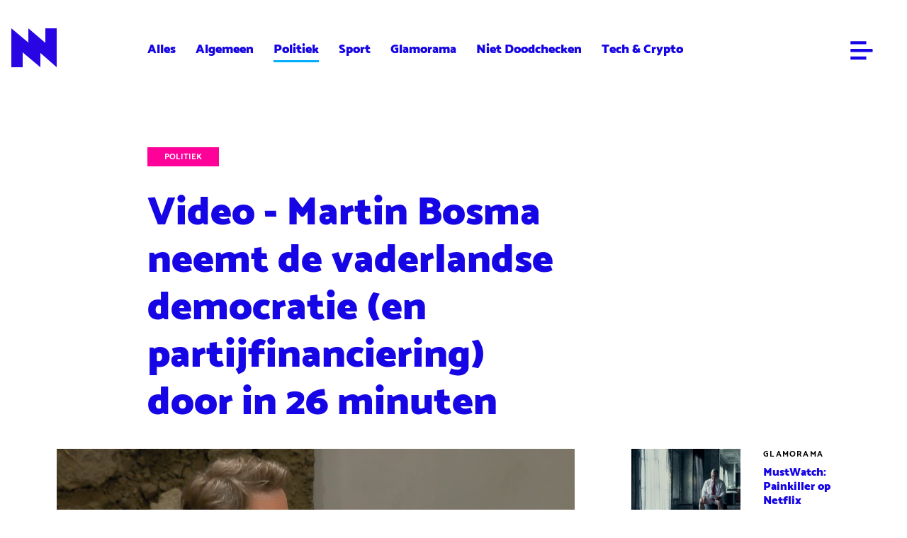

--- FILE ---
content_type: text/html; charset=utf-8
request_url: https://archief.nieuwnieuws.nl/5155177/video-martin-bosma-neemt-de-vaderlandse-democratie-en-partijfinanciering-door-in-26-minuten/
body_size: 88265
content:





<!DOCTYPE html>
<html lang="nl" class="no-js" prefix="og: http://ogp.me/ns#">
<head>
	<meta charset="utf-8" />
	<meta name="viewport" content="width=device-width,initial-scale=1.0" />

	
	<link rel="preload" href="https://lucyassets.gscdn.nl/skins/nieuwnieuws/desktop/fonts/catamaran/catamaran-v6-latin-300.woff2" as="font" type="font/woff2" crossorigin />
	<link rel="preload" href="https://lucyassets.gscdn.nl/skins/nieuwnieuws/desktop/fonts/catamaran/catamaran-v6-latin-900.woff2" as="font" type="font/woff2" crossorigin />

	
	<link rel="apple-touch-icon" href="https://lucyassets.gscdn.nl/skins/nieuwnieuws/desktop/images/apple-touch-icon-68839413.png" />
	<link rel="icon" href="https://lucyassets.gscdn.nl/skins/nieuwnieuws/desktop/images/favicon-61129c24.png" />
	<link rel="mask-icon" href="https://lucyassets.gscdn.nl/skins/nieuwnieuws/desktop/images/pinned-icon-5469b8fe.svg" color="#141414" />

	<title>NieuwNieuws: Video - Martin Bosma neemt de vaderlandse democratie (en partijfinanciering) door in 26 minuten</title>
		

	

	

	<meta name="theme-color" content="#1605e4" />
	<meta name="description" content="Over de &#39;dikke Soros-billen van VOLT&#39;, Antifa-tuig, het D66-miljoen en hulde voor de JOVD  ">
	<meta name="csrf-token" content="IjEyZDUyNTVjOTMyOWM1M2VjN2U4NTUxYTA5NmI0ODRkNjUzMDlhMzMi.HE9SOQ.MM_nl5fIbp3glQ76H3N-g5CWt2w">
	<meta property="og:title" content="NieuwNieuws: Video - Martin Bosma neemt de vaderlandse democratie (en partijfinanciering) door in 26 minuten">
	<meta property="og:description" content="Over de &#39;dikke Soros-billen van VOLT&#39;, Antifa-tuig, het D66-miljoen en hulde voor de JOVD  " />
	<meta property="og:type" content="article">
	<meta property="og:image" content="https://image.nncdn.nl/image/e21d19e194_Schermafbeelding_2022-02-15_om_20.16.18.png?w=900&s=05bbe9bae0de865e1e1119a95932787b">
	<meta property="og:url" content="https://archief.nieuwnieuws.nl/5155177/video-martin-bosma-neemt-de-vaderlandse-democratie-en-partijfinanciering-door-in-26-minuten/">
	<meta property="og:locale" content="nl_NL">
	<meta name="mobile-web-app-capable" content="yes">
	<meta name="twitter:widgets:theme" content="light">
	<meta name="twitter:widgets:link-color" content="#ff0009">
	<meta name="twitter:widgets:border-color" content="#707070">
	<meta name="twitter:description" content="Over de &#39;dikke Soros-billen van VOLT&#39;, Antifa-tuig, het D66-miljoen en hulde voor de JOVD  " />
	
  
  <meta name="twitter:card" content="summary_large_image" />

<meta name="twitter:site" content="@nieuwnieuws" />

<meta name="twitter:title" content="Video - Martin Bosma neemt de vaderlandse democratie (en partijfinanciering) door in 26 minuten" />
<meta name="twitter:description" content="Over de &#39;dikke Soros-billen van VOLT&#39;, Antifa-tuig, het D66-miljoen en hulde voor de JOVD  " />

  
    <meta name="twitter:image" content="https://image.nncdn.nl/image/e21d19e194_Schermafbeelding_2022-02-15_om_20.16.18.png?h=True&amp;w=593&amp;s=7478a88dedf8ca0419fc0de3397399c5" />
  


	
	<script data-ad-client="ca-pub-1213373616296630" async src="https://pagead2.googlesyndication.com/pagead/js/adsbygoogle.js"></script>
 
	<!--
	<script type="text/javascript" src="//resources.adrequest.net/scripts/nieuwnieuws.nl.js"></script>
	-->





<script type="text/javascript">
  var MMDATA = {
     content: ["Martin Bosma", "PVV", "partijfinanciering"],
     nsfw: ["false"],
     author: ["bas paternotte"],
     category: ["politiek"]
  }
</script>
<script type="text/javascript" src="//mmcdn.nl/tags/nieuwnieuws.nl/artikel.js"></script>



	
	<!-- Global site tag (gtag.js) - Google Analytics -->
	<script async src="https://www.googletagmanager.com/gtag/js?id=UA-167869421-1"></script>
	<script>
		window.dataLayer = window.dataLayer || [];
		function gtag(){dataLayer.push(arguments);}
		gtag('js', new Date());
		gtag('config', 'UA-167869421-1');
	</script>
	

	
		<link rel="stylesheet" href="https://lucyassets.gscdn.nl/skins/nieuwnieuws/desktop/css/style-96a7fa21.css" type="text/css" />
	

	
		<script src="https://lucyassets.gscdn.nl/skins/nieuwnieuws/desktop/js/head-f9a30ad2.js"></script>
	

	

	<script defer data-domain="nieuwnieuws.nl" src="https://plausible.io/js/plausible.js"></script>

</head>
<body class="">
	<div id="nieuwnieuws_ros_alpha"></div>
	<div id="nieuwnieuws_ros_bravo"></div>
	
	
<header class="header header--article js-header">
    <div class="header__contain contain-width">
        <h1 class="masthead">
            <a href="/">
                <div class="masthead__logo"><svg width="64" height="55" viewBox="0 0 64 55" xmlns="http://www.w3.org/2000/svg"><path d="M64 0l-.001 34.152.001.001V55L40.999 34.851 41 55 16 33.904V55H0V0l24.759 20.625L24 19.96V0l23.999 20.491L48 0h16z" fill="#2A05E4" fill-rule="evenodd"/></svg></div>
                <span class="masthead__label">NieuwNieuws</span>
                
            </a>
        </h1>
        
        <div class="header__social">
            <ul class="social-share">
				
    <li class="social-share__item">
        <a class="social-share__icon" href="https://www.twitter.com/intent/tweet?text=Video%20-%20Martin%20Bosma%20neemt%20de%20vaderlandse%20democratie%20%28en%20partijfinanciering%29%20door%20in%2026%20minuten%20https%3A//archief.nieuwnieuws.nl/5155177/video-martin-bosma-neemt-de-vaderlandse-democratie-en-partijfinanciering-door-in-26-minuten/" target="_blank" data-ga-event="social-twitter-https%3A//archief.nieuwnieuws.nl/5155177/video-martin-bosma-neemt-de-vaderlandse-democratie-en-partijfinanciering-door-in-26-minuten/">
            <span class="social-share__label">Deel op Twitter</span>
            <svg width="12" height="12" viewBox="0 0 12 12" xmlns="http://www.w3.org/2000/svg"><path d="M10.771 4.242c.005.097.008.195.008.294C10.779 7.538 8.303 11 3.774 11A7.4 7.4 0 010 9.98c.193.02.389.03.587.03a5.206 5.206 0 003.058-.972c-1.078-.018-1.987-.674-2.3-1.577a2.685 2.685 0 001.112-.04C1.331 7.214.482 6.296.482 5.195v-.029c.332.17.712.273 1.115.285C.937 5.042.502 4.346.502 3.559c0-.417.121-.807.334-1.143C2.05 3.791 3.864 4.696 5.91 4.79a2.111 2.111 0 01-.064-.518C5.846 3.017 6.95 2 8.308 2c.709 0 1.348.276 1.797.718a5.183 5.183 0 001.563-.551c-.183.53-.574.975-1.082 1.257A5.266 5.266 0 0012 3.066c-.33.455-.748.855-1.229 1.176" fill="#2A05E4" fill-rule="evenodd"/></svg>
        </a>
    </li>
    <li class="social-share__item">
        <a class="social-share__icon" href="https://www.facebook.com/sharer/sharer.php?u=https%3A//archief.nieuwnieuws.nl/5155177/video-martin-bosma-neemt-de-vaderlandse-democratie-en-partijfinanciering-door-in-26-minuten/&amp;t=Video%20-%20Martin%20Bosma%20neemt%20de%20vaderlandse%20democratie%20%28en%20partijfinanciering%29%20door%20in%2026%20minuten" target="_blank" data-ga-event="social-facebook-https%3A//archief.nieuwnieuws.nl/5155177/video-martin-bosma-neemt-de-vaderlandse-democratie-en-partijfinanciering-door-in-26-minuten/">
            <span class="social-share__label">Deel op Facebook</span>
            <svg width="12" height="12" viewBox="0 0 12 12" xmlns="http://www.w3.org/2000/svg"><path d="M11 1v10H8.245V6.895H9.72l.22-1.6H8.245V4.273c0-.463.138-.778.849-.778L10 3.494V2.063C9.843 2.043 9.305 2 8.68 2c-1.307 0-2.202.745-2.202 2.115v1.18H5v1.6h1.478V11H1V1h10z" fill="#2A05E4" fill-rule="evenodd"/></svg>
        </a>
    </li>
    <li class="social-share__item">
        <a class="social-share__icon" href="mailto:?subject=Video%20-%20Martin%20Bosma%20neemt%20de%20vaderlandse%20democratie%20%28en%20partijfinanciering%29%20door%20in%2026%20minuten&amp;body=https%3A//archief.nieuwnieuws.nl/5155177/video-martin-bosma-neemt-de-vaderlandse-democratie-en-partijfinanciering-door-in-26-minuten/" target="_blank" data-ga-event="social-mail-https%3A//archief.nieuwnieuws.nl/5155177/video-martin-bosma-neemt-de-vaderlandse-democratie-en-partijfinanciering-door-in-26-minuten/">
            <span class="social-share__label">Deel via e-mail</span>
            <svg width="12" height="12" viewBox="0 0 12 12" xmlns="http://www.w3.org/2000/svg"><path d="M12 3.338V11H0V3.338l6 4.597 6-4.597zM12 2L6 6.378 0 2h12z" fill="#2A05E4" fill-rule="evenodd"/></svg>
        </a>
    </li>
    <li class="social-share__item">
        <a class="social-share__icon copy-link" href="javascript:void(0)" data-clipboard-text="https://archief.nieuwnieuws.nl/5155177/video-martin-bosma-neemt-de-vaderlandse-democratie-en-partijfinanciering-door-in-26-minuten/" data-ga-event="social-link-https%3A//archief.nieuwnieuws.nl/5155177/video-martin-bosma-neemt-de-vaderlandse-democratie-en-partijfinanciering-door-in-26-minuten/">
            <span class="social-share__label">Deel via URL</span>
            <svg width="12" height="12" viewBox="0 0 12 12" xmlns="http://www.w3.org/2000/svg"><path d="M5.968 1.862L4 3.83l.758.758L6.726 2.62a1.878 1.878 0 012.653 0 1.878 1.878 0 010 2.654L7.412 7.242 8.17 8l1.968-1.968a2.952 2.952 0 000-4.17 2.952 2.952 0 00-4.17 0zM1.62 10.38a1.864 1.864 0 01-.55-1.327c0-.501.195-.972.55-1.327L3.59 5.758 2.83 5 .863 6.968A2.928 2.928 0 000 9.053c0 .787.307 1.528.863 2.085a2.952 2.952 0 004.17 0L7 9.17l-.758-.758-1.968 1.968a1.878 1.878 0 01-2.653 0zM3.75 9L8 4.75 7.25 4 3 8.25l.75.75z" fill="#2A05E4" fill-rule="nonzero"/></svg>
        </a>
    </li>

            </ul>
        </div>
        
        <nav class="header__nav nav-top">
            <ul class="nav-top__list">
                <li class="nav-top__item"><a href="/">Alles</a></li>
                
                <li class="nav-top__item"><a href="/category/algemeen">Algemeen</a></li>
                
                <li class="nav-top__item is-active"><a href="/category/politiek">Politiek</a></li>
                
                <li class="nav-top__item"><a href="/category/sport">Sport</a></li>
                
                <li class="nav-top__item"><a href="/category/glamorama">Glamorama</a></li>
                
                <li class="nav-top__item"><a href="/category/doodchecken">Niet Doodchecken</a></li>
                
                <li class="nav-top__item"><a href="/category/tech">Tech &amp; Crypto</a></li>
                
            </ul>
        </nav>
        <ul class="header__links nav-links">
        
            <li class="nav-links__edit">
                
            </li>
            <li class="nav-links__item">
                <a href="#menu" class="nav-links__icon nav-links__icon--menu js-nav-main-show"><svg width="23" height="20" viewBox="0 0 23 20" xmlns="http://www.w3.org/2000/svg"><g stroke="#FFF" stroke-width="3.2" fill="none" fill-rule="evenodd" stroke-linecap="square"><path d="M1.8 9.8H21M1.8 1.8h12.8M1.8 17.8h12.8"/></g></svg></a>
            </li>
        </ul>
    </div>
</header>


	
	
        <div class="article-page contain-width">
    
        
        
<div class="ad ad--leaderboard ad--only-desktop">
  <div id="nieuwnieuws_ros_alpha_leaderboard-billboard"></div>
</div>
        
<div class="ad ad--leaderboard ad--only-mobile">
  <div id="nieuwnieuws_ros_alpha_mobile"></div>
</div>
        
    
    <div class="flex-grid flex-grid--main-side">
        <main class="flex-grid__main" role="article">
    <header class="article-page__header js-equal-height" data-compare-height="hero-title">
        <a href="/category/politiek" class="article-page__category">Politiek</a>
        <h1 class="article-page__title">Video - Martin Bosma neemt de vaderlandse democratie (en partijfinanciering) door in 26 minuten</h1>
    </header>
    
    <figure class="article-page__image">
        <img
          src="https://image.nncdn.nl/image/e21d19e194_Schermafbeelding_2022-02-15_om_20.16.18.png?w=-1&s=1782990df49c0a3f379bc02bcf4e4aa7" alt=""
          srcset="https://image.nncdn.nl/image/e21d19e194_Schermafbeelding_2022-02-15_om_20.16.18.png?dpr=1&w=-1&s=45148aa628d0944e831d25a9f46840c1 1x,
https://image.nncdn.nl/image/e21d19e194_Schermafbeelding_2022-02-15_om_20.16.18.png?dpr=2&w=-1&s=d974388ca716318b0dd02a1ebfe9ea30 2x,
https://image.nncdn.nl/image/e21d19e194_Schermafbeelding_2022-02-15_om_20.16.18.png?dpr=3&w=-1&s=73ab5d48feaf9934e6e75220cf95a0a0 3x,
https://image.nncdn.nl/image/e21d19e194_Schermafbeelding_2022-02-15_om_20.16.18.png?dpr=4&w=-1&s=7fbc408cd99ef23b86754cc9f9701bc5 4x,
https://image.nncdn.nl/image/e21d19e194_Schermafbeelding_2022-02-15_om_20.16.18.png?dpr=5&w=-1&s=88658f59f59db2baaf2937cbf393863c 5x" alt=""
        />
    </figure>
    

    <div class="article-page__content">
        <div class="article-page__intro">
            <p>Over de 'dikke Soros-billen van VOLT', Antifa-tuig, het D66-miljoen en hulde voor de JOVD &nbsp;</p>
        </div>
        

        
            
            
            
            
<div class="ad article-page__ad ad--in-content ad--only-desktop">
  <div id="nieuwnieuws_ros_bravo_leaderboard-billboard"></div>
</div>
            
<div class="ad article-page__ad ad--in-content ad--only-mobile">
  <div id="nieuwnieuws_ros_bravo_mobile"></div>
</div>
        
        <div class="article-page__text copy">
            
                
                
                    <p>De Tweede Kamer debatteert dinsdagavond <a href="https://eenvandaag.avrotros.nl/item/tweede-kamer-wil-strengere-eisen-voor-giften-aan-politieke-partijen-rijke-mensen-kunnen-hier-invloed-kopen/">over een nieuwe wet op de partijfinanciering</a>. PVV Kamerlid Martin Bosma neemt de gelegenheid te baat - hij reserveerde de meeste spreektijd, 26 minuten - en houdt een breed exposé over de democratie in het algemeen en de Tweede Kamer in het bijzonder. Over 'de dikke Soros-billen van VOLT',&nbsp;'subsidie-smijterij', Antifa-tuig, een miljoen euro voor D66 en hulde voor de JOVD. Tevens een robbertje vechten met SP en DENK.</p>
                
            
                
                
                <figure class="video">
                    
                    
                    <div class="fluid-embed default-16by9">
                        <iframe class="video__frame js-video-frame" data-src="https://www.youtube.com/watch?v=VphWNBaIHro" frameborder="0" allowfullscreen><a href="https://www.youtube.com/watch?v=VphWNBaIHro">Video</a></iframe>
                    </div>
                    
                </figure>
                
            
        </div>
    </div>
    <footer class="article-page__footer">
        <div class="article-page__details">
            <p class="article-page__author"><span class="icon icon--left"><svg width="16" height="16" viewBox="0 0 16 16" xmlns="http://www.w3.org/2000/svg"><path d="M12.63 12.783a4.667 4.667 0 00-2.483-3.59 3.303 3.303 0 001.186-2.527 3.333 3.333 0 10-6.666 0 3.303 3.303 0 001.186 2.527 4.667 4.667 0 00-2.483 3.59 6.667 6.667 0 119.26 0M6 6.666a2 2 0 114 0 2 2 0 01-4 0m-1.333 7.097v-.43a3.333 3.333 0 116.666 0v.43a6.604 6.604 0 01-6.666 0M8 0a8 8 0 100 16A8 8 0 008 0" fill="#2800E8" fill-rule="evenodd"/></svg></span></p>
            <p class="article-page__author"><span class="icon icon--left"><svg width="16" height="16" viewBox="0 0 16 16" xmlns="http://www.w3.org/2000/svg"><g fill="#2800E8" fill-rule="evenodd"><path d="M8 14.594A6.601 6.601 0 011.406 8 6.602 6.602 0 018 1.406 6.602 6.602 0 0114.594 8 6.601 6.601 0 018 14.594M8 0C3.589 0 0 3.589 0 8s3.589 8 8 8 8-3.589 8-8-3.589-8-8-8"/><path d="M8.213 7.971a.143.143 0 01-.071-.129V4.251c0-.139-.127-.251-.282-.251h-.578C7.126 4 7 4.112 7 4.25V9h3.718c.156 0 .282-.112.282-.25v-.515c0-.139-.126-.251-.282-.251h-2.4a.142.142 0 01-.105-.013"/></g></svg></span>15.02.2022 | 21:20</p>
        </div>

        <ul class="article-page__tags tags">
            
            <li class="tags__item">
                <a href="/tag/martin-bosma" class="tag">
    Martin Bosma</a>
            </li>
            
            <li class="tags__item">
                <a href="/tag/pvv" class="tag">
    PVV</a>
            </li>
            
            <li class="tags__item">
                <a href="/tag/partijfinanciering" class="tag">
    Partijfinanciering</a>
            </li>
            
        </ul>

        <div class="article-page__related">
            
            <article class="article-block article-block--small article-block--single block-link">
                
                <figure class="article-block__image">
                    <img srcset="https://image.nncdn.nl/image/38e90354c2_4ca82987eb_ANP-422120191.jpg?dpr=1&rect=0%2C24%2C1024%2C576&txt=%C2%A9ANP&txtalign=bottom%2Cright&txtclr=%23FFFFFF&txtshad=10&w=-1&s=61c664cbbbab797f0a87fc31e959fcc9 1x,
https://image.nncdn.nl/image/38e90354c2_4ca82987eb_ANP-422120191.jpg?dpr=2&rect=0%2C24%2C1024%2C576&txt=%C2%A9ANP&txtalign=bottom%2Cright&txtclr=%23FFFFFF&txtshad=10&w=-1&s=13f25e739c2e04a5363eefb08bf6a71b 2x,
https://image.nncdn.nl/image/38e90354c2_4ca82987eb_ANP-422120191.jpg?dpr=3&rect=0%2C24%2C1024%2C576&txt=%C2%A9ANP&txtalign=bottom%2Cright&txtclr=%23FFFFFF&txtshad=10&w=-1&s=09482c88142938651906bef428612509 3x,
https://image.nncdn.nl/image/38e90354c2_4ca82987eb_ANP-422120191.jpg?dpr=4&rect=0%2C24%2C1024%2C576&txt=%C2%A9ANP&txtalign=bottom%2Cright&txtclr=%23FFFFFF&txtshad=10&w=-1&s=fb86cf41bf9b3420a8bf7961268beac0 4x,
https://image.nncdn.nl/image/38e90354c2_4ca82987eb_ANP-422120191.jpg?dpr=5&rect=0%2C24%2C1024%2C576&txt=%C2%A9ANP&txtalign=bottom%2Cright&txtclr=%23FFFFFF&txtshad=10&w=-1&s=eb0658ce31a2c8c867e10b1fcfe53361 5x" alt="" />
                </figure>
                
                <div class="article-block__content">
                    <p class="article-block__category">Lees ook</p>
                    <h1 class="article-block__title">VVD-fossiel Ed Nijpels pissig om PVV-flirt Brekelmans: 'Ver vandaan blijven'</h1>
                    <p class="article-block__icon"><svg width="15" height="9" viewBox="0 0 15 9" xmlns="http://www.w3.org/2000/svg"><path fill="#2A05E4" fill-rule="nonzero" d="M9.839.73l.72-.73L15 4.5 10.56 9l-.721-.73 3.209-3.253H0V3.983h13.048z"/></svg></p>
                </div>
                <a href="https://archief.nieuwnieuws.nl/5161258/vvd-fossiel-ed-nijpels-pissig-om-pvv-flirt-brekelmans-ver-vandaan-blijven/" class="block-link__anchor">Lees verder</a>
            </article>
            
        </div>

        <ul class="article-page__social social-share">
            
    <li class="social-share__item">
        <a class="social-share__icon" href="https://www.twitter.com/intent/tweet?text=Video%20-%20Martin%20Bosma%20neemt%20de%20vaderlandse%20democratie%20%28en%20partijfinanciering%29%20door%20in%2026%20minuten%20https%3A//archief.nieuwnieuws.nl/5155177/video-martin-bosma-neemt-de-vaderlandse-democratie-en-partijfinanciering-door-in-26-minuten/" target="_blank" data-ga-event="social-twitter-https%3A//archief.nieuwnieuws.nl/5155177/video-martin-bosma-neemt-de-vaderlandse-democratie-en-partijfinanciering-door-in-26-minuten/">
            <span class="social-share__label">Deel op Twitter</span>
            <svg width="12" height="12" viewBox="0 0 12 12" xmlns="http://www.w3.org/2000/svg"><path d="M10.771 4.242c.005.097.008.195.008.294C10.779 7.538 8.303 11 3.774 11A7.4 7.4 0 010 9.98c.193.02.389.03.587.03a5.206 5.206 0 003.058-.972c-1.078-.018-1.987-.674-2.3-1.577a2.685 2.685 0 001.112-.04C1.331 7.214.482 6.296.482 5.195v-.029c.332.17.712.273 1.115.285C.937 5.042.502 4.346.502 3.559c0-.417.121-.807.334-1.143C2.05 3.791 3.864 4.696 5.91 4.79a2.111 2.111 0 01-.064-.518C5.846 3.017 6.95 2 8.308 2c.709 0 1.348.276 1.797.718a5.183 5.183 0 001.563-.551c-.183.53-.574.975-1.082 1.257A5.266 5.266 0 0012 3.066c-.33.455-.748.855-1.229 1.176" fill="#2A05E4" fill-rule="evenodd"/></svg>
        </a>
    </li>
    <li class="social-share__item">
        <a class="social-share__icon" href="https://www.facebook.com/sharer/sharer.php?u=https%3A//archief.nieuwnieuws.nl/5155177/video-martin-bosma-neemt-de-vaderlandse-democratie-en-partijfinanciering-door-in-26-minuten/&amp;t=Video%20-%20Martin%20Bosma%20neemt%20de%20vaderlandse%20democratie%20%28en%20partijfinanciering%29%20door%20in%2026%20minuten" target="_blank" data-ga-event="social-facebook-https%3A//archief.nieuwnieuws.nl/5155177/video-martin-bosma-neemt-de-vaderlandse-democratie-en-partijfinanciering-door-in-26-minuten/">
            <span class="social-share__label">Deel op Facebook</span>
            <svg width="12" height="12" viewBox="0 0 12 12" xmlns="http://www.w3.org/2000/svg"><path d="M11 1v10H8.245V6.895H9.72l.22-1.6H8.245V4.273c0-.463.138-.778.849-.778L10 3.494V2.063C9.843 2.043 9.305 2 8.68 2c-1.307 0-2.202.745-2.202 2.115v1.18H5v1.6h1.478V11H1V1h10z" fill="#2A05E4" fill-rule="evenodd"/></svg>
        </a>
    </li>
    <li class="social-share__item">
        <a class="social-share__icon" href="mailto:?subject=Video%20-%20Martin%20Bosma%20neemt%20de%20vaderlandse%20democratie%20%28en%20partijfinanciering%29%20door%20in%2026%20minuten&amp;body=https%3A//archief.nieuwnieuws.nl/5155177/video-martin-bosma-neemt-de-vaderlandse-democratie-en-partijfinanciering-door-in-26-minuten/" target="_blank" data-ga-event="social-mail-https%3A//archief.nieuwnieuws.nl/5155177/video-martin-bosma-neemt-de-vaderlandse-democratie-en-partijfinanciering-door-in-26-minuten/">
            <span class="social-share__label">Deel via e-mail</span>
            <svg width="12" height="12" viewBox="0 0 12 12" xmlns="http://www.w3.org/2000/svg"><path d="M12 3.338V11H0V3.338l6 4.597 6-4.597zM12 2L6 6.378 0 2h12z" fill="#2A05E4" fill-rule="evenodd"/></svg>
        </a>
    </li>
    <li class="social-share__item">
        <a class="social-share__icon copy-link" href="javascript:void(0)" data-clipboard-text="https://archief.nieuwnieuws.nl/5155177/video-martin-bosma-neemt-de-vaderlandse-democratie-en-partijfinanciering-door-in-26-minuten/" data-ga-event="social-link-https%3A//archief.nieuwnieuws.nl/5155177/video-martin-bosma-neemt-de-vaderlandse-democratie-en-partijfinanciering-door-in-26-minuten/">
            <span class="social-share__label">Deel via URL</span>
            <svg width="12" height="12" viewBox="0 0 12 12" xmlns="http://www.w3.org/2000/svg"><path d="M5.968 1.862L4 3.83l.758.758L6.726 2.62a1.878 1.878 0 012.653 0 1.878 1.878 0 010 2.654L7.412 7.242 8.17 8l1.968-1.968a2.952 2.952 0 000-4.17 2.952 2.952 0 00-4.17 0zM1.62 10.38a1.864 1.864 0 01-.55-1.327c0-.501.195-.972.55-1.327L3.59 5.758 2.83 5 .863 6.968A2.928 2.928 0 000 9.053c0 .787.307 1.528.863 2.085a2.952 2.952 0 004.17 0L7 9.17l-.758-.758-1.968 1.968a1.878 1.878 0 01-2.653 0zM3.75 9L8 4.75 7.25 4 3 8.25l.75.75z" fill="#2A05E4" fill-rule="nonzero"/></svg>
        </a>
    </li>

        </ul>
        
    </footer>
</main>

        <div class="flex-grid__side">

            <div class="article-page__bumper js-equal-height" data-compare-height="hero-title"></div> 

            
            

<article class="article-block article-block--small block-link">
    
    <figure class="article-block__image">
        <img srcset="https://image.nncdn.nl/image/c2db99b2ac_painkiller.jpg?ar=3%3A2&dpr=1&fit=crop&rect=348%2C0%2C697%2C697&w=300&s=7363404f7830253ce46d848911dbc8a0 1x,
https://image.nncdn.nl/image/c2db99b2ac_painkiller.jpg?ar=3%3A2&dpr=2&fit=crop&rect=348%2C0%2C697%2C697&w=300&s=c5182165e9b8ff78489aafcc34418a47 2x,
https://image.nncdn.nl/image/c2db99b2ac_painkiller.jpg?ar=3%3A2&dpr=3&fit=crop&rect=348%2C0%2C697%2C697&w=300&s=8eeff94fad58d1889caa2b9967bf4f12 3x,
https://image.nncdn.nl/image/c2db99b2ac_painkiller.jpg?ar=3%3A2&dpr=4&fit=crop&rect=348%2C0%2C697%2C697&w=300&s=0d5a6134a29429d059fe34fd55014758 4x,
https://image.nncdn.nl/image/c2db99b2ac_painkiller.jpg?ar=3%3A2&dpr=5&fit=crop&rect=348%2C0%2C697%2C697&w=300&s=b42f15337f99f23cc179f52375e50306 5x" alt="" />
    </figure>
    
    <div class="article-block__content">
        <p class="article-block__category"><a href="#">Glamorama</a></p>
        <h1 class="article-block__title">MustWatch: Painkiller op Netflix</h1>
        <p class="article-block__icon"><svg width="15" height="9" viewBox="0 0 15 9" xmlns="http://www.w3.org/2000/svg"><path fill="#2A05E4" fill-rule="nonzero" d="M9.839.73l.72-.73L15 4.5 10.56 9l-.721-.73 3.209-3.253H0V3.983h13.048z"/></svg></p>
    </div>
    <a href="https://archief.nieuwnieuws.nl/5161213/mustwatch-painkiller-op-netflix/" class="block-link__anchor">Lees verder</a>
</article>

<article class="article-block article-block--small block-link">
    
    <figure class="article-block__image">
        <img srcset="https://image.nncdn.nl/image/f04d62d6f4_10082023-grootste-ooit.jpg?ar=3%3A2&dpr=1&fit=crop&rect=156%2C0%2C570%2C569&w=300&s=7a24e2caea997a184d2d0882978e4240 1x,
https://image.nncdn.nl/image/f04d62d6f4_10082023-grootste-ooit.jpg?ar=3%3A2&dpr=2&fit=crop&rect=156%2C0%2C570%2C569&w=300&s=19a290813dc5a430857f04f69565102f 2x,
https://image.nncdn.nl/image/f04d62d6f4_10082023-grootste-ooit.jpg?ar=3%3A2&dpr=3&fit=crop&rect=156%2C0%2C570%2C569&w=300&s=bf1293164571abba30d9ebfb2aa80555 3x,
https://image.nncdn.nl/image/f04d62d6f4_10082023-grootste-ooit.jpg?ar=3%3A2&dpr=4&fit=crop&rect=156%2C0%2C570%2C569&w=300&s=0c23ec047272c768fb6a3f14a10cb8f3 4x,
https://image.nncdn.nl/image/f04d62d6f4_10082023-grootste-ooit.jpg?ar=3%3A2&dpr=5&fit=crop&rect=156%2C0%2C570%2C569&w=300&s=817a34c6150486e7b882c5707001891a 5x" alt="" />
    </figure>
    
    <div class="article-block__content">
        <p class="article-block__category"><a href="#">Algemeen</a></p>
        <h1 class="article-block__title">Douane neemt grootste drugsvangst tot nu toe in beslag: 600 miljoen</h1>
        <p class="article-block__icon"><svg width="15" height="9" viewBox="0 0 15 9" xmlns="http://www.w3.org/2000/svg"><path fill="#2A05E4" fill-rule="nonzero" d="M9.839.73l.72-.73L15 4.5 10.56 9l-.721-.73 3.209-3.253H0V3.983h13.048z"/></svg></p>
    </div>
    <a href="https://archief.nieuwnieuws.nl/5161380/douane-neemt-grootste-drugsvangst-tot-nu-toe-in-beslag-600-miljoen/" class="block-link__anchor">Lees verder</a>
</article>

<article class="article-block article-block--small block-link">
    
    <figure class="article-block__image">
        <img srcset="https://image.nncdn.nl/image/4d5bb89b61_sylvanadumpert.jpg?ar=3%3A2&dpr=1&fit=crop&rect=0%2C43%2C495%2C495&w=300&s=602eee2bc6f480e6cd2edb1c94a913b8 1x,
https://image.nncdn.nl/image/4d5bb89b61_sylvanadumpert.jpg?ar=3%3A2&dpr=2&fit=crop&rect=0%2C43%2C495%2C495&w=300&s=c744e460fb0f13507ece859a6edd1216 2x,
https://image.nncdn.nl/image/4d5bb89b61_sylvanadumpert.jpg?ar=3%3A2&dpr=3&fit=crop&rect=0%2C43%2C495%2C495&w=300&s=b58b51cd48ff6dc40964a6364b71f382 3x,
https://image.nncdn.nl/image/4d5bb89b61_sylvanadumpert.jpg?ar=3%3A2&dpr=4&fit=crop&rect=0%2C43%2C495%2C495&w=300&s=b4aeed5d2c436299d6650afae0db1fde 4x,
https://image.nncdn.nl/image/4d5bb89b61_sylvanadumpert.jpg?ar=3%3A2&dpr=5&fit=crop&rect=0%2C43%2C495%2C495&w=300&s=07d8654ac31c7c3769bbb1dd83ede622 5x" alt="" />
    </figure>
    
    <div class="article-block__content">
        <p class="article-block__category"><a href="#">Glamorama</a></p>
        <h1 class="article-block__title">'Playboy in gesprek met Sylvana IJsselmuiden over naaktshoot'</h1>
        <p class="article-block__icon"><svg width="15" height="9" viewBox="0 0 15 9" xmlns="http://www.w3.org/2000/svg"><path fill="#2A05E4" fill-rule="nonzero" d="M9.839.73l.72-.73L15 4.5 10.56 9l-.721-.73 3.209-3.253H0V3.983h13.048z"/></svg></p>
    </div>
    <a href="https://archief.nieuwnieuws.nl/5161379/playboy-in-gesprek-met-sylvana-ijsselmuiden-over-naaktshoot/" class="block-link__anchor">Lees verder</a>
</article>

<article class="article-block article-block--small block-link">
    
    <figure class="article-block__image">
        <img srcset="https://image.nncdn.nl/image/df7653ddde_a5b7ea0972_Omtzigt_trok_steun_in_Rutte_trok_stekker_uit_kabinet_thumbnail_1.jpg?ar=3%3A2&dpr=1&fit=crop&rect=208%2C0%2C540%2C540&w=300&s=6143c8cc760af43e8fa661bcb0001ed4 1x,
https://image.nncdn.nl/image/df7653ddde_a5b7ea0972_Omtzigt_trok_steun_in_Rutte_trok_stekker_uit_kabinet_thumbnail_1.jpg?ar=3%3A2&dpr=2&fit=crop&rect=208%2C0%2C540%2C540&w=300&s=ba8277073158f09a68351c77eeaa7696 2x,
https://image.nncdn.nl/image/df7653ddde_a5b7ea0972_Omtzigt_trok_steun_in_Rutte_trok_stekker_uit_kabinet_thumbnail_1.jpg?ar=3%3A2&dpr=3&fit=crop&rect=208%2C0%2C540%2C540&w=300&s=b21c8e38e57940bf497ddea36b432b6b 3x,
https://image.nncdn.nl/image/df7653ddde_a5b7ea0972_Omtzigt_trok_steun_in_Rutte_trok_stekker_uit_kabinet_thumbnail_1.jpg?ar=3%3A2&dpr=4&fit=crop&rect=208%2C0%2C540%2C540&w=300&s=d8c3dde1e7e103821899f5aa027aa961 4x,
https://image.nncdn.nl/image/df7653ddde_a5b7ea0972_Omtzigt_trok_steun_in_Rutte_trok_stekker_uit_kabinet_thumbnail_1.jpg?ar=3%3A2&dpr=5&fit=crop&rect=208%2C0%2C540%2C540&w=300&s=c12fb0f11645b9f813696503fa05d14c 5x" alt="" />
    </figure>
    
    <div class="article-block__content">
        <p class="article-block__category"><a href="#">Politiek</a></p>
        <h1 class="article-block__title">VIDEO: 'Aanval Henk Kamp op Omtzigt was vooropgezet plan'</h1>
        <p class="article-block__icon"><svg width="15" height="9" viewBox="0 0 15 9" xmlns="http://www.w3.org/2000/svg"><path fill="#2A05E4" fill-rule="nonzero" d="M9.839.73l.72-.73L15 4.5 10.56 9l-.721-.73 3.209-3.253H0V3.983h13.048z"/></svg></p>
    </div>
    <a href="https://archief.nieuwnieuws.nl/5161378/video-aanval-henk-kamp-op-omtzigt-was-vooropgezet-plan/" class="block-link__anchor">Lees verder</a>
</article>








            
<div class="ad space-trailer-xl ad--only-desktop">
  <div id="nieuwnieuws_ros_alpha_rectangle-halfpage"></div>
</div>
            
            <div class="article-page__linklist">
                <ol class="linklist"><li>
                        <a href="https://archief.nieuwnieuws.nl/5161377/x-twitter-van-elon-musk-krijgt-boete-in-onderzoek-donald-trump/">X/Twitter van Elon Musk krijgt boete in onderzoek naar Donald Trump<span class="icon icon--right"><svg width="15" height="9" viewBox="0 0 15 9" xmlns="http://www.w3.org/2000/svg"><path fill="#2A05E4" fill-rule="nonzero" d="M9.839.73l.72-.73L15 4.5 10.56 9l-.721-.73 3.209-3.253H0V3.983h13.048z"/></svg></span></a>
                    </li><li>
                        <a href="https://archief.nieuwnieuws.nl/5161376/speelkaarten-op-de-schop-niet-meer-van-deze-tijd-dat-koning-meer-waard-is/">Speelkaarten op de schop: 'Niet meer van deze tijd dat koning meer waard is'<span class="icon icon--right"><svg width="15" height="9" viewBox="0 0 15 9" xmlns="http://www.w3.org/2000/svg"><path fill="#2A05E4" fill-rule="nonzero" d="M9.839.73l.72-.73L15 4.5 10.56 9l-.721-.73 3.209-3.253H0V3.983h13.048z"/></svg></span></a>
                    </li><li>
                        <a href="https://archief.nieuwnieuws.nl/5161374/witte-verlossers-the-1975-moeten-maleisisch-festival-miljoenen-betalen/">'Witte verlossers' The 1975 moeten Maleisisch festival miljoenen betalen<span class="icon icon--right"><svg width="15" height="9" viewBox="0 0 15 9" xmlns="http://www.w3.org/2000/svg"><path fill="#2A05E4" fill-rule="nonzero" d="M9.839.73l.72-.73L15 4.5 10.56 9l-.721-.73 3.209-3.253H0V3.983h13.048z"/></svg></span></a>
                    </li><li>
                        <a href="https://archief.nieuwnieuws.nl/5161375/video-ruzie-bij-de-oranjezomer-over-traditionele-vrouwen/">Video: Ruzie bij De Oranjezomer over 'traditionele vrouwen'<span class="icon icon--right"><svg width="15" height="9" viewBox="0 0 15 9" xmlns="http://www.w3.org/2000/svg"><path fill="#2A05E4" fill-rule="nonzero" d="M9.839.73l.72-.73L15 4.5 10.56 9l-.721-.73 3.209-3.253H0V3.983h13.048z"/></svg></span></a>
                    </li>
                    
                </ol>
            </div>
            
<div class="ad space-trailer-xl ad--only-desktop">
  <div id="nieuwnieuws_ros_alpha_native_fluid"></div>
</div>
        </div>
    </div>
</div>


<div class="ad ad ad--only-mobile">
  <div id="nieuwnieuws_ros_alpha_native_fluid"></div>
</div>

	
        
<div class="article-list article-list--gray">
    

    <div class="contain-width">
        <div class="flex-grid flex-grid--main-side">
            <div class="flex-grid__main">

                
                
                <article class="article-chunk article-chunk--odd block-link">
                    
                    <figure class="article-chunk__image">
                        <img
                              src="https://image.nncdn.nl/image/adc07d38bc_gun-166507_1280.jpg?ar=3%3A2&fit=crop&h=420&rect=368%2C11%2C735%2C735&w=450&s=d9e04c03224106e8d495e970b32cfbc2" alt=""
                           srcset="https://image.nncdn.nl/image/adc07d38bc_gun-166507_1280.jpg?ar=3%3A2&dpr=1&fit=crop&h=420&rect=368%2C11%2C735%2C735&w=450&s=15904b97d32b4448457e311357a09249 1x,
https://image.nncdn.nl/image/adc07d38bc_gun-166507_1280.jpg?ar=3%3A2&dpr=2&fit=crop&h=420&rect=368%2C11%2C735%2C735&w=450&s=152d7cbcb9e2f211076884929e15f307 2x,
https://image.nncdn.nl/image/adc07d38bc_gun-166507_1280.jpg?ar=3%3A2&dpr=3&fit=crop&h=420&rect=368%2C11%2C735%2C735&w=450&s=d0eae050415b1f8d4f88a6751de679fe 3x,
https://image.nncdn.nl/image/adc07d38bc_gun-166507_1280.jpg?ar=3%3A2&dpr=4&fit=crop&h=420&rect=368%2C11%2C735%2C735&w=450&s=29d7c995bf2ab78c8f38262b56c24898 4x,
https://image.nncdn.nl/image/adc07d38bc_gun-166507_1280.jpg?ar=3%3A2&dpr=5&fit=crop&h=420&rect=368%2C11%2C735%2C735&w=450&s=a3ba8f829232724c05ee79489b494694 5x" alt=""
                        />
                    </figure>
                    
                    <div class="article-chunk__content">
                        <h1 class="article-chunk__title decal">Video: Presidentskandidaat Ecuador doodgeschoten tijdens campagne</h1>
                        <p class="meta meta-block"><a href="#" class="meta__category">Algemeen</a> &mdash; <time class="meta__time">10:13</time></p>
                        <p class="article-chunk__intro"><p>'Georganiseerde misdaad zit erachter'</p></p>
                    </div>
                    <a href="https://archief.nieuwnieuws.nl/5161373/video-presidentskandidaat-ecuador-doodgeschoten-tijdens-campagne/" class="block-link__anchor">Lees verder</a>
                </article>
                
                <article class="article-chunk article-chunk--even block-link">
                    
                    <figure class="article-chunk__image">
                        <img
                              src="https://image.nncdn.nl/image/a0aef56f97_steve-martin-6-5f7474586d3941f8ae3259216686bcc8.jpg?ar=3%3A2&fit=crop&h=420&rect=276%2C0%2C1071%2C1071&w=450&s=32139d0897947c506b01794ea0c8f246" alt=""
                           srcset="https://image.nncdn.nl/image/a0aef56f97_steve-martin-6-5f7474586d3941f8ae3259216686bcc8.jpg?ar=3%3A2&dpr=1&fit=crop&h=420&rect=276%2C0%2C1071%2C1071&w=450&s=b087cc1c8268f698275e82ca81296135 1x,
https://image.nncdn.nl/image/a0aef56f97_steve-martin-6-5f7474586d3941f8ae3259216686bcc8.jpg?ar=3%3A2&dpr=2&fit=crop&h=420&rect=276%2C0%2C1071%2C1071&w=450&s=654cb703e2235c3e25ebab9e8e34fc15 2x,
https://image.nncdn.nl/image/a0aef56f97_steve-martin-6-5f7474586d3941f8ae3259216686bcc8.jpg?ar=3%3A2&dpr=3&fit=crop&h=420&rect=276%2C0%2C1071%2C1071&w=450&s=7c317512e441bea627c5da2d270800be 3x,
https://image.nncdn.nl/image/a0aef56f97_steve-martin-6-5f7474586d3941f8ae3259216686bcc8.jpg?ar=3%3A2&dpr=4&fit=crop&h=420&rect=276%2C0%2C1071%2C1071&w=450&s=d96e4702aebfd40dc350db9dffecad34 4x,
https://image.nncdn.nl/image/a0aef56f97_steve-martin-6-5f7474586d3941f8ae3259216686bcc8.jpg?ar=3%3A2&dpr=5&fit=crop&h=420&rect=276%2C0%2C1071%2C1071&w=450&s=d3c18ace6d2420be34529860f069b966 5x" alt=""
                        />
                    </figure>
                    
                    <div class="article-chunk__content">
                        <h1 class="article-chunk__title decal">MustWatch: Only Murders in the Building seizoen 3 op Disney+</h1>
                        <p class="meta meta-block"><a href="#" class="meta__category">Glamorama</a> &mdash; <time class="meta__time">19:54</time></p>
                        <p class="article-chunk__intro"><p>Er moet weer eens een moord worden opgelost</p></p>
                    </div>
                    <a href="https://archief.nieuwnieuws.nl/5161211/mustwatch-only-murders-in-the-building-seizoen-3-op-disney/" class="block-link__anchor">Lees verder</a>
                </article>
                
                <article class="article-chunk article-chunk--odd block-link">
                    
                    <figure class="article-chunk__image">
                        <img
                              src="https://image.nncdn.nl/image/37943d41bd_cheese-663265_1920.jpg?ar=3%3A2&fit=crop&h=420&rect=726%2C294%2C554%2C554&w=450&s=f2bd5808779e3b3c479c6e5815c62003" alt=""
                           srcset="https://image.nncdn.nl/image/37943d41bd_cheese-663265_1920.jpg?ar=3%3A2&dpr=1&fit=crop&h=420&rect=726%2C294%2C554%2C554&w=450&s=719abd0223827a0a3c79fa1087e3e128 1x,
https://image.nncdn.nl/image/37943d41bd_cheese-663265_1920.jpg?ar=3%3A2&dpr=2&fit=crop&h=420&rect=726%2C294%2C554%2C554&w=450&s=6056e7be96e6da85d87e1c828018eb21 2x,
https://image.nncdn.nl/image/37943d41bd_cheese-663265_1920.jpg?ar=3%3A2&dpr=3&fit=crop&h=420&rect=726%2C294%2C554%2C554&w=450&s=b755c0e1fbc146bae80270ec053e02e2 3x,
https://image.nncdn.nl/image/37943d41bd_cheese-663265_1920.jpg?ar=3%3A2&dpr=4&fit=crop&h=420&rect=726%2C294%2C554%2C554&w=450&s=9da8119e90c299343b839402cf351203 4x,
https://image.nncdn.nl/image/37943d41bd_cheese-663265_1920.jpg?ar=3%3A2&dpr=5&fit=crop&h=420&rect=726%2C294%2C554%2C554&w=450&s=851faf35e29ed3dd41511bdf33ac51a7 5x" alt=""
                        />
                    </figure>
                    
                    <div class="article-chunk__content">
                        <h1 class="article-chunk__title decal">Italiaan omgekomen door vallende Parmezaanse kazen</h1>
                        <p class="meta meta-block"><a href="#" class="meta__category">Niet Doodchecken</a> &mdash; <time class="meta__time">16:23</time></p>
                        <p class="article-chunk__intro"><p>Werd begraven onder tienduizenden kilo's kaas</p></p>
                    </div>
                    <a href="https://archief.nieuwnieuws.nl/5161372/italiaan-omgekomen-door-vallende-parmezaanse-kazen/" class="block-link__anchor">Lees verder</a>
                </article>
                
                
                
<div class="ad ad--only-mobile">
  <div id="nieuwnieuws_ros_charlie_native_fluid"></div>
</div>
            </div>
            <div class="flex-grid__side">
                <div class="article-more-list">
                    <h2 class="article-more-list__title indent">Meer NieuwNieuws</h2>

                    
    				
    
    <article class="article-block article-block--small block-link">
        
        <figure class="article-block__image">
            <img srcset="https://image.nncdn.nl/image/4a160ba889_x-ray-image-568241_1920.jpg?ar=3%3A2&dpr=1&fit=crop&rect=0%2C0%2C1582%2C1582&w=300&s=1b0acf429af24c68a5c2c6a2a6e5e633 1x,
https://image.nncdn.nl/image/4a160ba889_x-ray-image-568241_1920.jpg?ar=3%3A2&dpr=2&fit=crop&rect=0%2C0%2C1582%2C1582&w=300&s=f89a5fe47b7c8d8337d89f93bff20096 2x,
https://image.nncdn.nl/image/4a160ba889_x-ray-image-568241_1920.jpg?ar=3%3A2&dpr=3&fit=crop&rect=0%2C0%2C1582%2C1582&w=300&s=f4a4bf1cbaa52a9b820c4c7a045b61b5 3x,
https://image.nncdn.nl/image/4a160ba889_x-ray-image-568241_1920.jpg?ar=3%3A2&dpr=4&fit=crop&rect=0%2C0%2C1582%2C1582&w=300&s=b3d5c45ac84d30355761d47944af761f 4x,
https://image.nncdn.nl/image/4a160ba889_x-ray-image-568241_1920.jpg?ar=3%3A2&dpr=5&fit=crop&rect=0%2C0%2C1582%2C1582&w=300&s=3a22eb94b3d1e624f43189af98febba9 5x" alt="" />
        </figure>
        
        <div class="article-block__content">
            <time class="article-block__time">15:22</time>
            <h1 class="article-block__title">Vrouw uit Emmen krijgt 's lands eerste kunstborstbeen</h1>
            <p class="article-block__icon"><svg width="15" height="9" viewBox="0 0 15 9" xmlns="http://www.w3.org/2000/svg"><path fill="#2A05E4" fill-rule="nonzero" d="M9.839.73l.72-.73L15 4.5 10.56 9l-.721-.73 3.209-3.253H0V3.983h13.048z"/></svg></p>
        </div>
        <a href="https://archief.nieuwnieuws.nl/5161371/vrouw-uit-emmen-krijgt-s-lands-eerste-kunstborstbeen/" class="block-link__anchor">Lees verder</a>
    </article>
    
    <article class="article-block article-block--small block-link">
        
        <figure class="article-block__image">
            <img srcset="https://image.nncdn.nl/image/8b5267c177_bridget.jpg?ar=3%3A2&dpr=1&fit=crop&rect=8%2C0%2C292%2C292&w=300&s=7a6d065eebc751b4082f0fa5204b1ab1 1x,
https://image.nncdn.nl/image/8b5267c177_bridget.jpg?ar=3%3A2&dpr=2&fit=crop&rect=8%2C0%2C292%2C292&w=300&s=2994d7869254a9e74ae7f53c22be53b6 2x,
https://image.nncdn.nl/image/8b5267c177_bridget.jpg?ar=3%3A2&dpr=3&fit=crop&rect=8%2C0%2C292%2C292&w=300&s=9c8a822c967c5d87e1a8b546f0e75383 3x,
https://image.nncdn.nl/image/8b5267c177_bridget.jpg?ar=3%3A2&dpr=4&fit=crop&rect=8%2C0%2C292%2C292&w=300&s=3068231b123cc30a156f34d0dab937ca 4x,
https://image.nncdn.nl/image/8b5267c177_bridget.jpg?ar=3%3A2&dpr=5&fit=crop&rect=8%2C0%2C292%2C292&w=300&s=b2787fdd66efb8de9b8e881957733631 5x" alt="" />
        </figure>
        
        <div class="article-block__content">
            <time class="article-block__time">13:10</time>
            <h1 class="article-block__title">Bridget Maasland: 'na 23 jaar weer blij met mijn natuurlijke borsten'</h1>
            <p class="article-block__icon"><svg width="15" height="9" viewBox="0 0 15 9" xmlns="http://www.w3.org/2000/svg"><path fill="#2A05E4" fill-rule="nonzero" d="M9.839.73l.72-.73L15 4.5 10.56 9l-.721-.73 3.209-3.253H0V3.983h13.048z"/></svg></p>
        </div>
        <a href="https://archief.nieuwnieuws.nl/5161370/bridget-maasland-na-23-jaar-weer-blij-met-mijn-natuurlijke-borsten/" class="block-link__anchor">Lees verder</a>
    </article>
    
    <article class="article-block article-block--small block-link">
        
        <figure class="article-block__image">
            <img srcset="https://image.nncdn.nl/image/c708594786_ANP-440128986.jpg?ar=3%3A2&dpr=1&fit=crop&rect=100%2C0%2C669%2C669&txt=%C2%A9ANP&txtalign=bottom%2Cright&txtclr=%23FFFFFF&txtshad=10&w=300&s=474adc1553eade76f6a63a85e1a44503 1x,
https://image.nncdn.nl/image/c708594786_ANP-440128986.jpg?ar=3%3A2&dpr=2&fit=crop&rect=100%2C0%2C669%2C669&txt=%C2%A9ANP&txtalign=bottom%2Cright&txtclr=%23FFFFFF&txtshad=10&w=300&s=4878eac00ccb3a1c2db407b4e731249f 2x,
https://image.nncdn.nl/image/c708594786_ANP-440128986.jpg?ar=3%3A2&dpr=3&fit=crop&rect=100%2C0%2C669%2C669&txt=%C2%A9ANP&txtalign=bottom%2Cright&txtclr=%23FFFFFF&txtshad=10&w=300&s=16701809859dadf2a3e28e730cd80610 3x,
https://image.nncdn.nl/image/c708594786_ANP-440128986.jpg?ar=3%3A2&dpr=4&fit=crop&rect=100%2C0%2C669%2C669&txt=%C2%A9ANP&txtalign=bottom%2Cright&txtclr=%23FFFFFF&txtshad=10&w=300&s=11fc4e004b75513bb43c0a598b0a2f1e 4x,
https://image.nncdn.nl/image/c708594786_ANP-440128986.jpg?ar=3%3A2&dpr=5&fit=crop&rect=100%2C0%2C669%2C669&txt=%C2%A9ANP&txtalign=bottom%2Cright&txtclr=%23FFFFFF&txtshad=10&w=300&s=a976e36009d3f0789a99e47957f99ebb 5x" alt="" />
        </figure>
        
        <div class="article-block__content">
            <time class="article-block__time">11:26</time>
            <h1 class="article-block__title">Vrouw Edwin van der Sar deelt beelden van herstel</h1>
            <p class="article-block__icon"><svg width="15" height="9" viewBox="0 0 15 9" xmlns="http://www.w3.org/2000/svg"><path fill="#2A05E4" fill-rule="nonzero" d="M9.839.73l.72-.73L15 4.5 10.56 9l-.721-.73 3.209-3.253H0V3.983h13.048z"/></svg></p>
        </div>
        <a href="https://archief.nieuwnieuws.nl/5161369/vrouw-edwin-van-der-sar-deelt-beelden-van-herstel/" class="block-link__anchor">Lees verder</a>
    </article>
    
    <article class="article-block article-block--small block-link">
        
        <figure class="article-block__image">
            <img srcset="https://image.nncdn.nl/image/a53006f021_rehabilitation-111391_1280.jpg?ar=3%3A2&dpr=1&fit=crop&rect=540%2C161%2C692%2C692&w=300&s=969d37edfedddf25734a66145aa5c4ba 1x,
https://image.nncdn.nl/image/a53006f021_rehabilitation-111391_1280.jpg?ar=3%3A2&dpr=2&fit=crop&rect=540%2C161%2C692%2C692&w=300&s=597d7904f25826b14dc7a540e3a610c1 2x,
https://image.nncdn.nl/image/a53006f021_rehabilitation-111391_1280.jpg?ar=3%3A2&dpr=3&fit=crop&rect=540%2C161%2C692%2C692&w=300&s=6139e95f29126a3ee5f5e6ba4aa373d7 3x,
https://image.nncdn.nl/image/a53006f021_rehabilitation-111391_1280.jpg?ar=3%3A2&dpr=4&fit=crop&rect=540%2C161%2C692%2C692&w=300&s=b9aecf723f6f3061ddf9fd797b165a94 4x,
https://image.nncdn.nl/image/a53006f021_rehabilitation-111391_1280.jpg?ar=3%3A2&dpr=5&fit=crop&rect=540%2C161%2C692%2C692&w=300&s=4cca654436f3846ee0a320ba2deeb9da 5x" alt="" />
        </figure>
        
        <div class="article-block__content">
            <time class="article-block__time">11:05</time>
            <h1 class="article-block__title">Verzorgingstehuis voor gehandicapten gaat in vlammen op: 11 mensen vermist</h1>
            <p class="article-block__icon"><svg width="15" height="9" viewBox="0 0 15 9" xmlns="http://www.w3.org/2000/svg"><path fill="#2A05E4" fill-rule="nonzero" d="M9.839.73l.72-.73L15 4.5 10.56 9l-.721-.73 3.209-3.253H0V3.983h13.048z"/></svg></p>
        </div>
        <a href="https://archief.nieuwnieuws.nl/5161368/verzorgingstehuis-voor-gehandicapten-gaat-in-vlammen-op-11-mensen-vermist/" class="block-link__anchor">Lees verder</a>
    </article>
    
    <article class="article-block article-block--small block-link">
        
        <figure class="article-block__image">
            <img srcset="https://image.nncdn.nl/image/68f50bf2ea_boat-998966_1280.jpg?ar=3%3A2&dpr=1&fit=crop&rect=311%2C0%2C811%2C811&w=300&s=46a57590bdae884f5e0054781df1f26b 1x,
https://image.nncdn.nl/image/68f50bf2ea_boat-998966_1280.jpg?ar=3%3A2&dpr=2&fit=crop&rect=311%2C0%2C811%2C811&w=300&s=39be2ceb25284e7507eb01e26b723c8c 2x,
https://image.nncdn.nl/image/68f50bf2ea_boat-998966_1280.jpg?ar=3%3A2&dpr=3&fit=crop&rect=311%2C0%2C811%2C811&w=300&s=444c0a28d4c7c6c3646b5c04d008dbfd 3x,
https://image.nncdn.nl/image/68f50bf2ea_boat-998966_1280.jpg?ar=3%3A2&dpr=4&fit=crop&rect=311%2C0%2C811%2C811&w=300&s=4469d0feb154be2d351dc6efa1e6fe89 4x,
https://image.nncdn.nl/image/68f50bf2ea_boat-998966_1280.jpg?ar=3%3A2&dpr=5&fit=crop&rect=311%2C0%2C811%2C811&w=300&s=ed3ff7a3b1e3452399f26829c4d4e97d 5x" alt="" />
        </figure>
        
        <div class="article-block__content">
            <time class="article-block__time">10:43</time>
            <h1 class="article-block__title">Opnieuw tientallen migranten omgekomen bij schipbreuk voor Italiaanse kust</h1>
            <p class="article-block__icon"><svg width="15" height="9" viewBox="0 0 15 9" xmlns="http://www.w3.org/2000/svg"><path fill="#2A05E4" fill-rule="nonzero" d="M9.839.73l.72-.73L15 4.5 10.56 9l-.721-.73 3.209-3.253H0V3.983h13.048z"/></svg></p>
        </div>
        <a href="https://archief.nieuwnieuws.nl/5161367/brekend-opnieuw-tientallen-migranten-omgekomen-bij-schipbreuk-voor-italiaanse-kust/" class="block-link__anchor">Lees verder</a>
    </article>
    
    <article class="article-block article-block--small block-link">
        
        <figure class="article-block__image">
            <img srcset="https://image.nncdn.nl/image/44998be989_zombieverse1.jpg?ar=3%3A2&dpr=1&fit=crop&rect=457%2C0%2C825%2C825&w=300&s=42bddd5ee77dd27cbd405a771e23bf11 1x,
https://image.nncdn.nl/image/44998be989_zombieverse1.jpg?ar=3%3A2&dpr=2&fit=crop&rect=457%2C0%2C825%2C825&w=300&s=3500d10aecfef46dd041d5a1a3b97a21 2x,
https://image.nncdn.nl/image/44998be989_zombieverse1.jpg?ar=3%3A2&dpr=3&fit=crop&rect=457%2C0%2C825%2C825&w=300&s=3918b24bc062f1ff332126f5e82c46d1 3x,
https://image.nncdn.nl/image/44998be989_zombieverse1.jpg?ar=3%3A2&dpr=4&fit=crop&rect=457%2C0%2C825%2C825&w=300&s=fbf54965249c61404d0aa7df50481fe5 4x,
https://image.nncdn.nl/image/44998be989_zombieverse1.jpg?ar=3%3A2&dpr=5&fit=crop&rect=457%2C0%2C825%2C825&w=300&s=4bdbd86eb071b0cace72351fa3977629 5x" alt="" />
        </figure>
        
        <div class="article-block__content">
            <time class="article-block__time">20:02</time>
            <h1 class="article-block__title">MustWatch: Zombieverse op Netflix</h1>
            <p class="article-block__icon"><svg width="15" height="9" viewBox="0 0 15 9" xmlns="http://www.w3.org/2000/svg"><path fill="#2A05E4" fill-rule="nonzero" d="M9.839.73l.72-.73L15 4.5 10.56 9l-.721-.73 3.209-3.253H0V3.983h13.048z"/></svg></p>
        </div>
        <a href="https://archief.nieuwnieuws.nl/5161210/mustwatch-zombieverse-op-netflix/" class="block-link__anchor">Lees verder</a>
    </article>
    
    <article class="article-block article-block--small block-link">
        
        <figure class="article-block__image">
            <img srcset="https://image.nncdn.nl/image/6bff7cc65e_ANP-347593167.jpg?ar=3%3A2&dpr=1&fit=crop&rect=415%2C0%2C609%2C609&txt=%C2%A9ANP&txtalign=bottom%2Cright&txtclr=%23FFFFFF&txtshad=10&w=300&s=ac402c2a384e87e988d55b6c71c45c9f 1x,
https://image.nncdn.nl/image/6bff7cc65e_ANP-347593167.jpg?ar=3%3A2&dpr=2&fit=crop&rect=415%2C0%2C609%2C609&txt=%C2%A9ANP&txtalign=bottom%2Cright&txtclr=%23FFFFFF&txtshad=10&w=300&s=0013395d0e6973ec52261f085a1699f8 2x,
https://image.nncdn.nl/image/6bff7cc65e_ANP-347593167.jpg?ar=3%3A2&dpr=3&fit=crop&rect=415%2C0%2C609%2C609&txt=%C2%A9ANP&txtalign=bottom%2Cright&txtclr=%23FFFFFF&txtshad=10&w=300&s=31824857a7532b65baaf4528baccfc25 3x,
https://image.nncdn.nl/image/6bff7cc65e_ANP-347593167.jpg?ar=3%3A2&dpr=4&fit=crop&rect=415%2C0%2C609%2C609&txt=%C2%A9ANP&txtalign=bottom%2Cright&txtclr=%23FFFFFF&txtshad=10&w=300&s=ca155ab6e78cfc69a4aaa84452dea5db 4x,
https://image.nncdn.nl/image/6bff7cc65e_ANP-347593167.jpg?ar=3%3A2&dpr=5&fit=crop&rect=415%2C0%2C609%2C609&txt=%C2%A9ANP&txtalign=bottom%2Cright&txtclr=%23FFFFFF&txtshad=10&w=300&s=5147a5d50ee881e94a5fdf42bca15c73 5x" alt="" />
        </figure>
        
        <div class="article-block__content">
            <time class="article-block__time">16:43</time>
            <h1 class="article-block__title">Zien: Geert Wilders deelt genadeklap uit aan veroordeelde Thijs Römer</h1>
            <p class="article-block__icon"><svg width="15" height="9" viewBox="0 0 15 9" xmlns="http://www.w3.org/2000/svg"><path fill="#2A05E4" fill-rule="nonzero" d="M9.839.73l.72-.73L15 4.5 10.56 9l-.721-.73 3.209-3.253H0V3.983h13.048z"/></svg></p>
        </div>
        <a href="https://archief.nieuwnieuws.nl/5161366/zien-geert-wilders-deelt-genadeklap-uit-aan-veroordeelde-romer/" class="block-link__anchor">Lees verder</a>
    </article>
    
    
                </div>
                
<div class="ad space-trailer-xl ad--only-desktop">
  <div id="nieuwnieuws_ros_charlie_native_fluid"></div>
</div>
            </div>
        </div>
    </div>
</div>

	
        
<div class="article-list ">
    
    <div class="contain-width">
        <h2 class="article-list__title">Niet Doodchecken</h2>
        <div class="flex-grid flex-grid--main-side">
            <div class="flex-grid__main">
                <div class="article-list__grid flex-grid flex-grid--blocks">
                    
                    
                    <article class="article-grid__block article-gridblock flex-grid__block block-link">
                        
                        <figure class="article-gridblock__image">
                            <img
                                   src="https://image.nncdn.nl/image/54b74bf0e2_pexels-miriam-fischer-2587639.jpg?ar=3%3A2&fit=crop&h=420&rect=1006%2C0%2C3456%2C3456&w=450&s=1484ee9604bf5428ee199026fc66d51c" alt=""
                                srcset="https://image.nncdn.nl/image/54b74bf0e2_pexels-miriam-fischer-2587639.jpg?ar=3%3A2&dpr=1&fit=crop&h=420&rect=1006%2C0%2C3456%2C3456&w=450&s=f3a01e76d8488e1fea4c755d811633dd 1x,
https://image.nncdn.nl/image/54b74bf0e2_pexels-miriam-fischer-2587639.jpg?ar=3%3A2&dpr=2&fit=crop&h=420&rect=1006%2C0%2C3456%2C3456&w=450&s=42763357033b425662f9e0f95a82fc34 2x,
https://image.nncdn.nl/image/54b74bf0e2_pexels-miriam-fischer-2587639.jpg?ar=3%3A2&dpr=3&fit=crop&h=420&rect=1006%2C0%2C3456%2C3456&w=450&s=71cce56654847c620b0988995945053e 3x,
https://image.nncdn.nl/image/54b74bf0e2_pexels-miriam-fischer-2587639.jpg?ar=3%3A2&dpr=4&fit=crop&h=420&rect=1006%2C0%2C3456%2C3456&w=450&s=3ad15c0b581806935efab9acc8146fba 4x,
https://image.nncdn.nl/image/54b74bf0e2_pexels-miriam-fischer-2587639.jpg?ar=3%3A2&dpr=5&fit=crop&h=420&rect=1006%2C0%2C3456%2C3456&w=450&s=293833e38100596d42a8b43aeef50183 5x" alt=""
                            />
                        </figure>
                        
                        <h1 class="article-gridblock__title">Vleermuis maakt voorlopig einde aan bouwplannen oude vliegbasis Soesterberg</h1>
                        <p class="meta meta-block meta-block--small">
                            <a href="#" class="meta__category">Niet Doodchecken</a> &mdash; <time class="meta__time">16:07</time>
                        </p>
                        <a class="article-gridblock__link" href="https://archief.nieuwnieuws.nl/5161357/vleermuis-maakt-voorlopig-einde-aan-bouwplannen-oude-vliegbasis-soesterberg/"><p>Vleermuis 1, provincie 0</p><span class="icon icon--right"><svg width="15" height="9" viewBox="0 0 15 9" xmlns="http://www.w3.org/2000/svg"><path fill="#2A05E4" fill-rule="nonzero" d="M9.839.73l.72-.73L15 4.5 10.56 9l-.721-.73 3.209-3.253H0V3.983h13.048z"/></svg></span></a>
                        <a href="https://archief.nieuwnieuws.nl/5161357/vleermuis-maakt-voorlopig-einde-aan-bouwplannen-oude-vliegbasis-soesterberg/" class="block-link__anchor">Lees verder</a>
                    </article>
                    
                    <article class="article-grid__block article-gridblock flex-grid__block block-link">
                        
                        <figure class="article-gridblock__image">
                            <img
                                   src="https://image.nncdn.nl/image/9023a3ebf2_ANP-474957059.jpg?ar=3%3A2&fit=crop&h=420&rect=178%2C0%2C683%2C683&txt=%C2%A9ANP&txtalign=bottom%2Cright&txtclr=%23FFFFFF&txtshad=10&w=450&s=af3a4b594f506dd4d162ec4c8f9a9d5d" alt=""
                                srcset="https://image.nncdn.nl/image/9023a3ebf2_ANP-474957059.jpg?ar=3%3A2&dpr=1&fit=crop&h=420&rect=178%2C0%2C683%2C683&txt=%C2%A9ANP&txtalign=bottom%2Cright&txtclr=%23FFFFFF&txtshad=10&w=450&s=0c074fc81c7665408da789b242eaaca6 1x,
https://image.nncdn.nl/image/9023a3ebf2_ANP-474957059.jpg?ar=3%3A2&dpr=2&fit=crop&h=420&rect=178%2C0%2C683%2C683&txt=%C2%A9ANP&txtalign=bottom%2Cright&txtclr=%23FFFFFF&txtshad=10&w=450&s=8a2adcb5d72847f535f833fcaecf6161 2x,
https://image.nncdn.nl/image/9023a3ebf2_ANP-474957059.jpg?ar=3%3A2&dpr=3&fit=crop&h=420&rect=178%2C0%2C683%2C683&txt=%C2%A9ANP&txtalign=bottom%2Cright&txtclr=%23FFFFFF&txtshad=10&w=450&s=97c52ccfa384909c0021897d337e45da 3x,
https://image.nncdn.nl/image/9023a3ebf2_ANP-474957059.jpg?ar=3%3A2&dpr=4&fit=crop&h=420&rect=178%2C0%2C683%2C683&txt=%C2%A9ANP&txtalign=bottom%2Cright&txtclr=%23FFFFFF&txtshad=10&w=450&s=fc4ce3af18a13e93e6dc94b538b9e0dc 4x,
https://image.nncdn.nl/image/9023a3ebf2_ANP-474957059.jpg?ar=3%3A2&dpr=5&fit=crop&h=420&rect=178%2C0%2C683%2C683&txt=%C2%A9ANP&txtalign=bottom%2Cright&txtclr=%23FFFFFF&txtshad=10&w=450&s=b16a19948bf9d59017564b2171088451 5x" alt=""
                            />
                        </figure>
                        
                        <h1 class="article-gridblock__title">Uitvaartcentrum biedt Barbie-begrafenis aan</h1>
                        <p class="meta meta-block meta-block--small">
                            <a href="#" class="meta__category">Niet Doodchecken</a> &mdash; <time class="meta__time">17:24</time>
                        </p>
                        <a class="article-gridblock__link" href="https://archief.nieuwnieuws.nl/5161348/uitvaartcentrum-biedt-barbie-begrafenis-aan/"><p>Als Barbie het graf in? Dat Ken!</p><span class="icon icon--right"><svg width="15" height="9" viewBox="0 0 15 9" xmlns="http://www.w3.org/2000/svg"><path fill="#2A05E4" fill-rule="nonzero" d="M9.839.73l.72-.73L15 4.5 10.56 9l-.721-.73 3.209-3.253H0V3.983h13.048z"/></svg></span></a>
                        <a href="https://archief.nieuwnieuws.nl/5161348/uitvaartcentrum-biedt-barbie-begrafenis-aan/" class="block-link__anchor">Lees verder</a>
                    </article>
                    
                    
                </div>

            </div>
            <div class="flex-grid__side">
                <div class="article-more-list">
                    <h2 class="article-more-list__title indent">Meer nieuws</h2>

                    
                    
    
    <article class="article-block article-block--small block-link">
        
        <figure class="article-block__image">
            <img srcset="https://image.nncdn.nl/image/0e2ff78e60_girl-g13b0bd337_1280.jpg?ar=3%3A2&dpr=1&fit=crop&rect=383%2C0%2C838%2C838&w=300&s=0f1cd738f97bc796df604c21e39b0fa8 1x,
https://image.nncdn.nl/image/0e2ff78e60_girl-g13b0bd337_1280.jpg?ar=3%3A2&dpr=2&fit=crop&rect=383%2C0%2C838%2C838&w=300&s=b82dcba179b7171cd22be7d1aae0e7c3 2x,
https://image.nncdn.nl/image/0e2ff78e60_girl-g13b0bd337_1280.jpg?ar=3%3A2&dpr=3&fit=crop&rect=383%2C0%2C838%2C838&w=300&s=cadaa4ea444504b75b54d0765bfa0d5b 3x,
https://image.nncdn.nl/image/0e2ff78e60_girl-g13b0bd337_1280.jpg?ar=3%3A2&dpr=4&fit=crop&rect=383%2C0%2C838%2C838&w=300&s=e8a760c1852c93d42f94e268f43a6d0d 4x,
https://image.nncdn.nl/image/0e2ff78e60_girl-g13b0bd337_1280.jpg?ar=3%3A2&dpr=5&fit=crop&rect=383%2C0%2C838%2C838&w=300&s=f9b4ecce2b4423f5c51f905e1ae83831 5x" alt="" />
        </figure>
        
        <div class="article-block__content">
            <time class="article-block__time">16:41</time>
            <h1 class="article-block__title">Financier van film over ontvoeringen verdacht van ontvoeren kind</h1>
            <p class="article-block__icon"><svg width="15" height="9" viewBox="0 0 15 9" xmlns="http://www.w3.org/2000/svg"><path fill="#2A05E4" fill-rule="nonzero" d="M9.839.73l.72-.73L15 4.5 10.56 9l-.721-.73 3.209-3.253H0V3.983h13.048z"/></svg></p>
        </div>
        <a href="https://archief.nieuwnieuws.nl/5161346/financier-van-film-over-ontvoeringen-verdacht-van-ontvoeren-kind/" class="block-link__anchor">Lees verder</a>
    </article>
    
    <article class="article-block article-block--small block-link">
        
        <figure class="article-block__image">
            <img srcset="https://image.nncdn.nl/image/2f953aa9cf_banner-g1c383fdb6_1280.jpg?ar=3%3A2&dpr=1&fit=crop&rect=197%2C0%2C845%2C845&w=300&s=05e8954ed25b900a7038d40044eb3ca0 1x,
https://image.nncdn.nl/image/2f953aa9cf_banner-g1c383fdb6_1280.jpg?ar=3%3A2&dpr=2&fit=crop&rect=197%2C0%2C845%2C845&w=300&s=8f2e6d5b371d578d1cca4661e39d7c0e 2x,
https://image.nncdn.nl/image/2f953aa9cf_banner-g1c383fdb6_1280.jpg?ar=3%3A2&dpr=3&fit=crop&rect=197%2C0%2C845%2C845&w=300&s=ffe17c8d226ec66091e3b23b302db6ee 3x,
https://image.nncdn.nl/image/2f953aa9cf_banner-g1c383fdb6_1280.jpg?ar=3%3A2&dpr=4&fit=crop&rect=197%2C0%2C845%2C845&w=300&s=791ad013a1c2662cc2b911ff07ac62bf 4x,
https://image.nncdn.nl/image/2f953aa9cf_banner-g1c383fdb6_1280.jpg?ar=3%3A2&dpr=5&fit=crop&rect=197%2C0%2C845%2C845&w=300&s=53de8527dce3ce3ec989c7ec1e0423af 5x" alt="" />
        </figure>
        
        <div class="article-block__content">
            <time class="article-block__time">16:19</time>
            <h1 class="article-block__title">Video: Dit Amerikaanse stadje biedt nieuwe inwoners 20.000 dollar</h1>
            <p class="article-block__icon"><svg width="15" height="9" viewBox="0 0 15 9" xmlns="http://www.w3.org/2000/svg"><path fill="#2A05E4" fill-rule="nonzero" d="M9.839.73l.72-.73L15 4.5 10.56 9l-.721-.73 3.209-3.253H0V3.983h13.048z"/></svg></p>
        </div>
        <a href="https://archief.nieuwnieuws.nl/5161340/video-dit-amerikaanse-stadje-biedt-nieuwe-inwoners-20-000-dollar/" class="block-link__anchor">Lees verder</a>
    </article>
    
    <article class="article-block article-block--small block-link">
        
        <figure class="article-block__image">
            <img srcset="https://image.nncdn.nl/image/d580a67daa_Penis_drawn_by_lufthansa_pilot_1691126832839_1691126839226.jpg?ar=3%3A2&dpr=1&fit=crop&rect=172%2C0%2C309%2C309&txt=%C2%A9Flightradar&txtalign=bottom%2Cright&txtclr=%23FFFFFF&txtshad=10&w=300&s=699ee81a6b6d8f20473f680568f7584f 1x,
https://image.nncdn.nl/image/d580a67daa_Penis_drawn_by_lufthansa_pilot_1691126832839_1691126839226.jpg?ar=3%3A2&dpr=2&fit=crop&rect=172%2C0%2C309%2C309&txt=%C2%A9Flightradar&txtalign=bottom%2Cright&txtclr=%23FFFFFF&txtshad=10&w=300&s=a1db5eeea49b7b799e702bf70761b183 2x,
https://image.nncdn.nl/image/d580a67daa_Penis_drawn_by_lufthansa_pilot_1691126832839_1691126839226.jpg?ar=3%3A2&dpr=3&fit=crop&rect=172%2C0%2C309%2C309&txt=%C2%A9Flightradar&txtalign=bottom%2Cright&txtclr=%23FFFFFF&txtshad=10&w=300&s=ea3e6aac44f5d2a5ebb9ba2bf1c802ab 3x,
https://image.nncdn.nl/image/d580a67daa_Penis_drawn_by_lufthansa_pilot_1691126832839_1691126839226.jpg?ar=3%3A2&dpr=4&fit=crop&rect=172%2C0%2C309%2C309&txt=%C2%A9Flightradar&txtalign=bottom%2Cright&txtclr=%23FFFFFF&txtshad=10&w=300&s=41e21e009213d277f4c8dfc8ad101526 4x,
https://image.nncdn.nl/image/d580a67daa_Penis_drawn_by_lufthansa_pilot_1691126832839_1691126839226.jpg?ar=3%3A2&dpr=5&fit=crop&rect=172%2C0%2C309%2C309&txt=%C2%A9Flightradar&txtalign=bottom%2Cright&txtclr=%23FFFFFF&txtshad=10&w=300&s=dd0e3649c7aa87d08ae7a5291e6f35fa 5x" alt="" />
        </figure>
        
        <div class="article-block__content">
            <time class="article-block__time">13:23</time>
            <h1 class="article-block__title">Geïrriteerde Lufthansa-piloot tekent enorme penis in de lucht</h1>
            <p class="article-block__icon"><svg width="15" height="9" viewBox="0 0 15 9" xmlns="http://www.w3.org/2000/svg"><path fill="#2A05E4" fill-rule="nonzero" d="M9.839.73l.72-.73L15 4.5 10.56 9l-.721-.73 3.209-3.253H0V3.983h13.048z"/></svg></p>
        </div>
        <a href="https://archief.nieuwnieuws.nl/5161338/geirriteerde-lufthansa-piloot-tekent-enorme-penis-in-de-lucht/" class="block-link__anchor">Lees verder</a>
    </article>
    
    
                </div>
                
<div class="ad space-trailer-xl ad--only-desktop">
  <div id="nieuwnieuws_ros_charlie_native_fluid"></div>
</div>
            </div>

        </div>
        
        <p class="article-list__more">
            <a href="/category/doodchecken" class="button">Naar Niet Doodchecken</a>
        </p>
        
    </div>
</div>

<div class="ad ad--only-mobile">
  <div id="nieuwnieuws_ros_charlie_native_fluid"></div>
</div>

	
        
<div class="article-list article-list--gray">
    <div class="contain-width">
        <h2 class="article-list__title">Laatste nieuws</h2>
            
<div class="ad ad--only-desktop">
  <div id="nieuwnieuws_ros_bravo_leaderboard-billboard"></div>
</div>
            
        <div class="flex-grid flex-grid--12cols">
            <div class="flex-grid__7of12">
                <div class="indent space-trailer-l">
    	            <ol class="linklist"><li>
                        <a href="https://archief.nieuwnieuws.nl/5161365/video-kevin-spacey-maakt-comeback-in-filmtrailer/">Video: Kevin Spacey maakt comeback met rol in thriller<span class="icon icon--right"><svg width="15" height="9" viewBox="0 0 15 9" xmlns="http://www.w3.org/2000/svg"><path fill="#2A05E4" fill-rule="nonzero" d="M9.839.73l.72-.73L15 4.5 10.56 9l-.721-.73 3.209-3.253H0V3.983h13.048z"/></svg></span></a>
                    </li><li>
                        <a href="https://archief.nieuwnieuws.nl/5161364/thijs-romer-veroordeeld-tot-240-uur-taakstraf-en-maand-cel-voor-ontucht-met-minderjarigen/">Thijs Römer veroordeeld tot maand cel voor seks-appjes naar minderjarigen<span class="icon icon--right"><svg width="15" height="9" viewBox="0 0 15 9" xmlns="http://www.w3.org/2000/svg"><path fill="#2A05E4" fill-rule="nonzero" d="M9.839.73l.72-.73L15 4.5 10.56 9l-.721-.73 3.209-3.253H0V3.983h13.048z"/></svg></span></a>
                    </li><li>
                        <a href="https://archief.nieuwnieuws.nl/5161363/influencers-uitgelicht-twitter-x-woest-om-bikinifoto-jade-anna/">Influencers uitgelicht: X woest om bikinifoto Jade Anna<span class="icon icon--right"><svg width="15" height="9" viewBox="0 0 15 9" xmlns="http://www.w3.org/2000/svg"><path fill="#2A05E4" fill-rule="nonzero" d="M9.839.73l.72-.73L15 4.5 10.56 9l-.721-.73 3.209-3.253H0V3.983h13.048z"/></svg></span></a>
                    </li><li>
                        <a href="https://archief.nieuwnieuws.nl/5161362/fc-emmen-reageert-op-zedendelict-nieuwe-middenvelder/">FC Emmen reageert op zedendelict nieuwe middenvelder<span class="icon icon--right"><svg width="15" height="9" viewBox="0 0 15 9" xmlns="http://www.w3.org/2000/svg"><path fill="#2A05E4" fill-rule="nonzero" d="M9.839.73l.72-.73L15 4.5 10.56 9l-.721-.73 3.209-3.253H0V3.983h13.048z"/></svg></span></a>
                    </li><li>
                        <a href="https://archief.nieuwnieuws.nl/5161361/zuid-korea-evacueert-40-000-scouts-vanwege-tyfoon/">Zuid-Korea evacueert 40.000 scouts vanwege tyfoon<span class="icon icon--right"><svg width="15" height="9" viewBox="0 0 15 9" xmlns="http://www.w3.org/2000/svg"><path fill="#2A05E4" fill-rule="nonzero" d="M9.839.73l.72-.73L15 4.5 10.56 9l-.721-.73 3.209-3.253H0V3.983h13.048z"/></svg></span></a>
                    </li><li>
                        <a href="https://archief.nieuwnieuws.nl/5161360/cha-cha-slide-dj-casper-58-overleden/">'Cha-Cha Slide' DJ Casper (58) overleden<span class="icon icon--right"><svg width="15" height="9" viewBox="0 0 15 9" xmlns="http://www.w3.org/2000/svg"><path fill="#2A05E4" fill-rule="nonzero" d="M9.839.73l.72-.73L15 4.5 10.56 9l-.721-.73 3.209-3.253H0V3.983h13.048z"/></svg></span></a>
                    </li><li>
                        <a href="https://archief.nieuwnieuws.nl/5161359/rtl-journalist-kon-via-openbare-computer-bij-interne-stukken-tweede-kamer/">RTL-journalist kon via openbare computer bij interne stukken Tweede Kamer<span class="icon icon--right"><svg width="15" height="9" viewBox="0 0 15 9" xmlns="http://www.w3.org/2000/svg"><path fill="#2A05E4" fill-rule="nonzero" d="M9.839.73l.72-.73L15 4.5 10.56 9l-.721-.73 3.209-3.253H0V3.983h13.048z"/></svg></span></a>
                    </li><li>
                        <a href="https://archief.nieuwnieuws.nl/5161208/mustwatch-winning-time-the-rise-of-the-lakers-dynasty-op-hbo-max/">MustWatch: Winning Time: The Rise of the Lakers Dynasty op HBO Max<span class="icon icon--right"><svg width="15" height="9" viewBox="0 0 15 9" xmlns="http://www.w3.org/2000/svg"><path fill="#2A05E4" fill-rule="nonzero" d="M9.839.73l.72-.73L15 4.5 10.56 9l-.721-.73 3.209-3.253H0V3.983h13.048z"/></svg></span></a>
                    </li><li>
                        <a href="https://archief.nieuwnieuws.nl/5161358/clown-jango-edwards-73-overleden-naakte-clown-was-ongeneeslijk-ziek/">Clown Jango Edwards (73) overleden: 'naakte clown' was ongeneeslijk ziek<span class="icon icon--right"><svg width="15" height="9" viewBox="0 0 15 9" xmlns="http://www.w3.org/2000/svg"><path fill="#2A05E4" fill-rule="nonzero" d="M9.839.73l.72-.73L15 4.5 10.56 9l-.721-.73 3.209-3.253H0V3.983h13.048z"/></svg></span></a>
                    </li><li>
                        <a href="https://archief.nieuwnieuws.nl/5161356/oekraiense-politie-pakt-vrouw-op-voor-moordcomplot-zelensky/">Oekraïense politie pakt vrouw op voor moordcomplot Zelensky<span class="icon icon--right"><svg width="15" height="9" viewBox="0 0 15 9" xmlns="http://www.w3.org/2000/svg"><path fill="#2A05E4" fill-rule="nonzero" d="M9.839.73l.72-.73L15 4.5 10.56 9l-.721-.73 3.209-3.253H0V3.983h13.048z"/></svg></span></a>
                    </li>
                    
                </ol>
                </div>
            </div>
            <div class="flex-grid__5of12">
                    
                    
                    
<div class="ad ad--only-mobile">
  <div id="nieuwnieuws_ros_charlie_mobile"></div>
</div>
                    
            </div>
        </div>
    </div>
</div>

	
	<div class="article-list">
    <div class="contain-width">
        <div class="flex-grid flex-grid--main-side">
            <div class="flex-grid__main">
                <p class="article-list__more">
                    
                    
                </p>
            </div>
        </div>
    </div>
</div>

	<nav class="nav-main js-nav-main" id="menu" role="navigation">
		<div class="contain-width">
			<div class="nav-main__header">
				<a href="/" class="nav-main__logo"><svg width="64" height="55" viewBox="0 0 64 55" xmlns="http://www.w3.org/2000/svg"><path d="M64 0l-.001 34.152.001.001V55L40.999 34.851 41 55 16 33.904V55H0V0l24.759 20.625L24 19.96V0l23.999 20.491L48 0h16z" fill="#2A05E4" fill-rule="evenodd"/></svg></a>
				<a href="#page-top" class="nav-main__close nav-main-toggle nav-main-toggle--close js-nav-main-hide">Sluit <svg width="21" height="21" viewBox="0 0 21 21" xmlns="http://www.w3.org/2000/svg"><g stroke="#FFF" stroke-width="3.2" fill="none" fill-rule="evenodd" stroke-linecap="square"><path d="M2.88 2.88l14.96 14.96M18.28 2.88L3.32 17.84"/></g></svg></a>
			</div>
			
			<div class="flex-grid flex-grid--12cols">
				<ul class="flex-grid__6of12 nav-main__list nav-main__list--primary">
				    
					<li class="nav-main__item">
						<a href="/category/algemeen">Algemeen</a>
					</li>
					
					<li class="nav-main__item">
						<a href="/category/politiek">Politiek</a>
					</li>
					
					<li class="nav-main__item">
						<a href="/category/sport">Sport</a>
					</li>
					
					<li class="nav-main__item">
						<a href="/category/glamorama">Glamorama</a>
					</li>
					
					<li class="nav-main__item">
						<a href="/category/doodchecken">Niet Doodchecken</a>
					</li>
					
					<li class="nav-main__item">
						<a href="/category/tech">Tech &amp; Crypto</a>
					</li>
					
				</ul>
				<ul class="flex-grid__6of12 nav-main__list nav-main__list--secondary">
					<li class="nav-main__item">
						<a href="mailto:redactie@nieuwnieuws.nl">Contact</a>
					</li>

					<li class="nav-main__item">
						<a href="/?cmpscreen">Privacy en cookies</a>
					</li>

					<li class="nav-main__item">
						<a href="mailto:adverteren@nieuwnieuws.nl">Adverteren</a>
					</li>
					<li class="nav-main__item">
						<a href="#">Voorwaarden</a>
					</li>
					<li class="nav-main__social">
						<ul class="social-blocks social-blocks--white">
							<li class="social-blocks__item">
								<a href="https://twitter.com/nieuwnieuws" class="social-blocks__link">
									<span class="social-blocks__label">
										Twitter
									</span>
									<span class="social-blocks__icon">
										<svg width="12" height="12" viewBox="0 0 12 12" xmlns="http://www.w3.org/2000/svg"><path d="M10.771 4.242c.005.097.008.195.008.294C10.779 7.538 8.303 11 3.774 11A7.4 7.4 0 010 9.98c.193.02.389.03.587.03a5.206 5.206 0 003.058-.972c-1.078-.018-1.987-.674-2.3-1.577a2.685 2.685 0 001.112-.04C1.331 7.214.482 6.296.482 5.195v-.029c.332.17.712.273 1.115.285C.937 5.042.502 4.346.502 3.559c0-.417.121-.807.334-1.143C2.05 3.791 3.864 4.696 5.91 4.79a2.111 2.111 0 01-.064-.518C5.846 3.017 6.95 2 8.308 2c.709 0 1.348.276 1.797.718a5.183 5.183 0 001.563-.551c-.183.53-.574.975-1.082 1.257A5.266 5.266 0 0012 3.066c-.33.455-.748.855-1.229 1.176" fill="#2A05E4" fill-rule="evenodd"/></svg>
									</span>
								</a>
							</li>
							<li class="social-blocks__item">
								<a href="https://www.facebook.com/NieuwNieuwsNederland/" class="social-blocks__link">
									<span class="social-blocks__label">
										Facebook
									</span>
									<span class="social-blocks__icon">
										<svg width="12" height="12" viewBox="0 0 12 12" xmlns="http://www.w3.org/2000/svg"><path d="M11 1v10H8.245V6.895H9.72l.22-1.6H8.245V4.273c0-.463.138-.778.849-.778L10 3.494V2.063C9.843 2.043 9.305 2 8.68 2c-1.307 0-2.202.745-2.202 2.115v1.18H5v1.6h1.478V11H1V1h10z" fill="#2A05E4" fill-rule="evenodd"/></svg>
									</span>
								</a>
							</li>
							<li class="social-blocks__item">
								<a href="https://www.instagram.com/nieuw.nieuws" class="social-blocks__link">
									<span class="social-blocks__label">
										Instagram
									</span>
									<span class="social-blocks__icon">
										<svg width="12" height="12" viewBox="0 0 12 12" xmlns="http://www.w3.org/2000/svg"><path d="M3.333 0A3.334 3.334 0 000 3.333v5.334A3.334 3.334 0 003.333 12h5.334A3.334 3.334 0 0012 8.667V3.333A3.334 3.334 0 008.667 0H3.333zM10 1.333a.667.667 0 110 1.334.667.667 0 010-1.334zM6 2.667a3.334 3.334 0 110 6.667 3.334 3.334 0 010-6.667zM6 4a2 2 0 100 4 2 2 0 000-4z" fill="#2A05E4" fill-rule="nonzero"/></svg>
									</span>
								</a>
							</li>
							<li class="social-blocks__item">
								<a href="mailto:redactie@nieuwnieuws.nl" class="social-blocks__link">
									<span class="social-blocks__label">
										E-mail
									</span>
									<span class="social-blocks__icon">
										<svg width="12" height="12" viewBox="0 0 12 12" xmlns="http://www.w3.org/2000/svg"><path d="M12 3.338V11H0V3.338l6 4.597 6-4.597zM12 2L6 6.378 0 2h12z" fill="#2A05E4" fill-rule="evenodd"/></svg>
									</span>
								</a>
							</li>
							<li class="social-blocks__item">
								<a href="https://nieuwnieuws.nl" class="social-blocks__link">
									<span class="social-blocks__label">
										Link
									</span>
									<span class="social-blocks__icon">
										<svg width="12" height="12" viewBox="0 0 12 12" xmlns="http://www.w3.org/2000/svg"><path d="M5.968 1.862L4 3.83l.758.758L6.726 2.62a1.878 1.878 0 012.653 0 1.878 1.878 0 010 2.654L7.412 7.242 8.17 8l1.968-1.968a2.952 2.952 0 000-4.17 2.952 2.952 0 00-4.17 0zM1.62 10.38a1.864 1.864 0 01-.55-1.327c0-.501.195-.972.55-1.327L3.59 5.758 2.83 5 .863 6.968A2.928 2.928 0 000 9.053c0 .787.307 1.528.863 2.085a2.952 2.952 0 004.17 0L7 9.17l-.758-.758-1.968 1.968a1.878 1.878 0 01-2.653 0zM3.75 9L8 4.75 7.25 4 3 8.25l.75.75z" fill="#2A05E4" fill-rule="nonzero"/></svg>
									</span>
								</a>
							</li>
						</ul>
					</li>
					
				</ul>
			</div>
		</div>
	</nav>
	<footer class="footer footer--">
		<div class="footer-grid contain-width">
			<div class="footer-grid__item">
				<a class="footer__logo"><svg width="64" height="55" viewBox="0 0 64 55" xmlns="http://www.w3.org/2000/svg"><path d="M64 0l-.001 34.152.001.001V55L40.999 34.851 41 55 16 33.904V55H0V0l24.759 20.625L24 19.96V0l23.999 20.491L48 0h16z" fill="#2A05E4" fill-rule="evenodd"/></svg></a>
			</div>
			<ul class="footer-grid__item footer-grid__item--nav footer-nav footer-nav--primary">
				<li class="footer-nav__item footer-nav__item--primary">
					<a href="/">Alles</a>
				</li>
				
				<li class="footer-nav__item footer-nav__item--primary">
					<a href="/category/algemeen">Algemeen</a>
				</li>
				
				<li class="footer-nav__item footer-nav__item--primary">
					<a href="/category/politiek">Politiek</a>
				</li>
				
				<li class="footer-nav__item footer-nav__item--primary">
					<a href="/category/sport">Sport</a>
				</li>
				
				<li class="footer-nav__item footer-nav__item--primary">
					<a href="/category/glamorama">Glamorama</a>
				</li>
				
				<li class="footer-nav__item footer-nav__item--primary">
					<a href="/category/doodchecken">Niet Doodchecken</a>
				</li>
				
				<li class="footer-nav__item footer-nav__item--primary">
					<a href="/category/tech">Tech &amp; Crypto</a>
				</li>
				
			</ul>
			<ul class="footer-grid__item footer-grid__item--nav footer-nav">

				<li class="footer-nav__item">
					<a href="mailto:redactie@nieuwnieuws.nl">Contact</a>
				</li>

				<li class="footer-nav__item">
					<a href="/?cmpscreen">Privacy &amp; cookies</a>
				</li>

				<li class="footer-nav__item">
					<a href="mailto:adverteren@nieuwnieuws.nl">Adverteren</a>
				</li>
				<li class="footer-nav__item">
					<a href="#">Voorwaarden</a>
				</li>
			</ul>
			<ul class="footer-grid__item social-links">
				<li class="social-links__item">
					<a href="https://twitter.com/nieuwnieuws"><svg width="12" height="12" viewBox="0 0 12 12" xmlns="http://www.w3.org/2000/svg"><path d="M10.771 4.242c.005.097.008.195.008.294C10.779 7.538 8.303 11 3.774 11A7.4 7.4 0 010 9.98c.193.02.389.03.587.03a5.206 5.206 0 003.058-.972c-1.078-.018-1.987-.674-2.3-1.577a2.685 2.685 0 001.112-.04C1.331 7.214.482 6.296.482 5.195v-.029c.332.17.712.273 1.115.285C.937 5.042.502 4.346.502 3.559c0-.417.121-.807.334-1.143C2.05 3.791 3.864 4.696 5.91 4.79a2.111 2.111 0 01-.064-.518C5.846 3.017 6.95 2 8.308 2c.709 0 1.348.276 1.797.718a5.183 5.183 0 001.563-.551c-.183.53-.574.975-1.082 1.257A5.266 5.266 0 0012 3.066c-.33.455-.748.855-1.229 1.176" fill="#2A05E4" fill-rule="evenodd"/></svg> Twitter</a>
				</li>
				<li class="social-links__item">
					<a href="https://www.facebook.com/NieuwNieuwsNederland/"><svg width="12" height="12" viewBox="0 0 12 12" xmlns="http://www.w3.org/2000/svg"><path d="M11 1v10H8.245V6.895H9.72l.22-1.6H8.245V4.273c0-.463.138-.778.849-.778L10 3.494V2.063C9.843 2.043 9.305 2 8.68 2c-1.307 0-2.202.745-2.202 2.115v1.18H5v1.6h1.478V11H1V1h10z" fill="#2A05E4" fill-rule="evenodd"/></svg> Facebook</a>
				</li>
				<li class="social-links__item">
					<a href="https://www.instagram.com/nieuw.nieuws"><svg width="12" height="12" viewBox="0 0 12 12" xmlns="http://www.w3.org/2000/svg"><path d="M3.333 0A3.334 3.334 0 000 3.333v5.334A3.334 3.334 0 003.333 12h5.334A3.334 3.334 0 0012 8.667V3.333A3.334 3.334 0 008.667 0H3.333zM10 1.333a.667.667 0 110 1.334.667.667 0 010-1.334zM6 2.667a3.334 3.334 0 110 6.667 3.334 3.334 0 010-6.667zM6 4a2 2 0 100 4 2 2 0 000-4z" fill="#2A05E4" fill-rule="nonzero"/></svg> Instagram</a>
				</li>
				<li class="social-links__item">
					<a href="https://open.spotify.com/show/2bazuBWeG50TJjgyvB1XRA?si=HcseFEaiSCekSOT-_6oT0w"><svg xmlns="http://www.w3.org/2000/svg" width="9" height="9" viewBox="0 0 9 9">
  <path fill="#2A05E4" d="M242.5,18 C240.014261,18 238,20.01375 238,22.5 C238,24.9847159 240.014261,27 242.5,27 C244.98625,27 246.999489,24.9852273 246.999489,22.5 C246.999489,20.0142614 244.986761,18 242.5,18 Z M244.278523,24.8021591 C244.190057,24.8021591 244.128182,24.7684091 244.063239,24.7290341 C243.455227,24.3603409 242.701989,24.1670455 241.885852,24.1670455 C241.469602,24.1670455 241.020114,24.2166477 240.551193,24.3127841 L240.49392,24.3271023 C240.434602,24.3414205 240.37375,24.3572727 240.327216,24.3572727 C240.1375,24.3572727 239.989205,24.21 239.989205,24.0218182 C239.989205,23.8310795 240.096591,23.6960795 240.276591,23.6623295 C240.837045,23.5344886 241.364773,23.4721023 241.888409,23.4721023 C242.836989,23.4721023 243.68483,23.6919886 244.409943,24.1261364 C244.534205,24.19875 244.612443,24.2826136 244.612443,24.4677273 C244.611932,24.6523295 244.462614,24.8021591 244.278523,24.8021591 Z M244.745398,23.4925568 C244.639545,23.4925568 244.57,23.4521591 244.508636,23.4163636 C243.412784,22.7664205 241.781534,22.550625 240.43767,22.9085795 C240.41517,22.9152273 240.394716,22.9213636 240.376307,22.9275 C240.325682,22.9433523 240.278636,22.9592045 240.212159,22.9592045 C239.99125,22.9592045 239.811761,22.7786932 239.811761,22.55625 C239.811761,22.3419886 239.92375,22.1921591 240.125739,22.1348864 C240.64375,21.9927273 241.130057,21.8986364 241.830114,21.8986364 C242.96125,21.8986364 244.058125,22.1824432 244.917727,22.696875 C245.074205,22.7863636 245.145284,22.9085795 245.145284,23.0911364 C245.145284,23.3130682 244.965795,23.4925568 244.745398,23.4925568 Z M245.27517,21.999375 C245.175455,21.999375 245.114091,21.9753409 245.022045,21.9257386 C244.279034,21.4798295 243.119773,21.2144318 241.91858,21.2144318 C241.29267,21.2144318 240.724034,21.2834659 240.228011,21.4174432 C240.211136,21.4215341 240.195284,21.4261364 240.177898,21.43125 C240.125227,21.4471023 240.059261,21.4660227 239.99125,21.4660227 C239.727386,21.4660227 239.521307,21.2573864 239.521307,20.9909659 C239.521307,20.7593182 239.651193,20.5823864 239.869034,20.5179545 C240.467841,20.3410227 241.157159,20.2515341 241.917557,20.2515341 C243.286989,20.2515341 244.589943,20.5557955 245.4925,21.0855682 C245.662273,21.1822159 245.745625,21.3284659 245.745625,21.5314773 C245.745625,21.7938068 245.539034,21.999375 245.27517,21.999375 Z" transform="translate(-238 -18)"/>
</svg> Spotify</a>
				</li>
				<li class="social-links__item">
					<a href="https://podcasts.apple.com/nl/podcast/nieuwnieuws/id1533394765"><svg xmlns="http://www.w3.org/2000/svg" width="8" height="9" viewBox="0 0 8 9">
  <path fill="#2A05E4" d="M286.106413,23 C286.172427,23.0091234 286.303694,23.0269734 286.425038,23.0674336 C286.547146,23.1071004 286.657807,23.1693772 286.744046,23.2332408 C286.827995,23.2967077 286.889049,23.3625545 286.927208,23.4426815 C286.965366,23.5228084 286.984446,23.6180087 286.995893,23.7738992 C287.003525,23.9301864 287.003525,24.1467672 286.969182,24.5513685 C286.934839,24.9547798 286.866154,25.5462118 286.812731,25.9250298 C286.759309,26.305831 286.72115,26.4724316 286.671544,26.5953987 C286.621938,26.7223324 286.557068,26.8056327 286.484566,26.8651329 C286.412064,26.9246331 286.328115,26.9603332 286.247982,26.9801666 C286.167848,27 286.095347,27 286.026661,27 C285.957975,27 285.893105,27 285.80534,26.9801666 C285.717575,26.9603332 285.603099,26.9246331 285.51915,26.8532328 C285.431385,26.7818326 285.374147,26.6786989 285.328356,26.5438318 C285.289107,26.4282314 285.258269,26.292231 285.221423,26.0508996 L285.212235,26.0002337 C285.196209,25.9006836 285.179795,25.7898277 285.162341,25.6661504 C285.073748,25.0389774 285.022944,24.5421196 285.010298,24.183382 C285.005055,24.091747 285.002117,24.0146344 285.000954,23.9496232 C284.997138,23.7790559 285.00477,23.6945656 285.023849,23.6124554 C285.042929,23.5331218 285.073456,23.4577549 285.11543,23.394288 C285.157405,23.3308211 285.212353,23.2752876 285.268065,23.2316541 C285.322632,23.1880206 285.378726,23.1562872 285.445885,23.1316938 C285.512281,23.103927 285.592033,23.0801269 285.690101,23.0602935 C285.789314,23.0404601 285.90379,23.0206267 285.962554,23.0126934 C286.021319,23.00357 286.021319,23.00357 286.086952,23.0126934 L286.106413,23 Z M285.999767,18 C287.110754,18 288.115209,18.4374558 288.879964,19.2553079 C289.462091,19.8724815 289.7893,20.5257539 289.956709,21.3863036 C290.01378,21.6727653 290.01378,22.4537422 289.960513,22.7759146 C289.785495,23.7944452 289.230001,24.7221464 288.419589,25.3455306 C288.130428,25.5683342 287.422744,25.95727 287.308601,25.95727 C287.266749,25.95727 287.262944,25.9130198 287.281968,25.7340783 C287.316211,25.4468403 287.350454,25.3870637 287.510253,25.3187476 C287.765172,25.210063 288.198913,24.8948774 288.465246,24.6223894 C288.925621,24.156598 289.264244,23.5471876 289.420239,22.9067244 C289.519162,22.5069201 289.507748,21.6180348 289.39741,21.2065857 C289.051178,19.8984882 288.004871,18.8815103 286.72267,18.6097986 C286.349804,18.5321667 285.672558,18.5321667 285.295888,18.6097986 C283.998467,18.8815103 282.925527,19.9489489 282.598319,21.2919808 C282.510809,21.6568508 282.510809,22.5457361 282.598319,22.910606 C282.81519,23.7994913 283.378293,24.6146263 284.116415,25.0998256 C284.260995,25.1968655 284.436014,25.297787 284.508304,25.3288398 C284.668104,25.3987085 284.702346,25.4569324 284.732784,25.7441704 C284.751808,25.9188422 284.748003,25.969303 284.706151,25.969303 C284.679518,25.969303 284.485476,25.8839079 284.280019,25.7829864 L284.260995,25.7686245 C283.085327,25.178622 282.331986,24.1802758 282.058044,22.8519939 C281.989558,22.5092491 281.978144,21.691397 282.042825,21.3769878 C282.214039,20.5327408 282.541247,19.8724815 283.085327,19.2886896 C283.869106,18.4456071 284.877365,18 285.999767,18 Z M286.589503,19.4148414 C287.913557,19.715665 288.853331,21.0684009 288.670703,22.4102684 C288.598412,22.9509746 288.415784,23.3950291 288.09238,23.8076426 C287.932581,24.0160843 287.544496,24.365816 287.47601,24.365816 C287.464596,24.365816 287.453182,24.2338418 287.453182,24.0731437 L287.453182,23.7796951 L287.651029,23.5390362 C288.39676,22.6276377 288.343494,21.3544745 287.529277,20.5191552 C287.213483,20.1938776 286.848226,20.0029031 286.376437,19.9147909 C286.072057,19.8573433 286.007376,19.8573433 285.687777,19.9109093 C285.202671,19.9916465 284.826762,20.1833973 284.493085,20.5203197 C283.675063,21.3470995 283.621797,22.6268614 284.367528,23.5390362 L284.563853,23.7796951 L284.563853,24.0746964 C284.563853,24.2377234 284.551298,24.3696976 284.535698,24.3696976 C284.520479,24.3696976 284.410141,24.2920657 284.292194,24.1950258 L284.276214,24.1895916 C283.88052,23.8674192 283.530483,23.2960484 283.385902,22.7355461 C283.298393,22.397071 283.298393,21.7535025 283.389707,21.4158037 C283.629406,20.5044052 284.287628,19.7979549 285.200769,19.4660785 C285.512759,19.3535122 286.205223,19.3282819 286.589503,19.4148414 Z M286,20.5 C286.552285,20.5 287,20.9477153 287,21.5 C287,21.6299494 286.975213,21.7541094 286.930109,21.8680101 C286.865439,22.4656998 286.207926,22.892552 285.604073,22.6047363 L285.596463,22.6047363 C285.302617,22.4652876 285.126238,22.2185674 285.082244,21.8975493 C285.02925,21.7754987 285,21.6411652 285,21.5 C285,20.9477153 285.447715,20.5 286,20.5 Z" transform="translate(-282 -18)"/>
</svg> Apple Podcasts</a>
				</li>
				<li class="social-links__item">
					<a href="https://www.tiktok.com/@nieuwnieuws"><svg xmlns="http://www.w3.org/2000/svg" width="8" height="9" viewBox="0 0 8 9">
  <path fill="#2A05E4" fill-rule="evenodd" d="M331.625091,18 C331.773596,19.2771414 332.486419,20.0385661 333.725759,20.1195688 L333.725759,21.5560154 C333.007536,21.6262177 332.378416,21.39131 331.646692,20.9484957 L331.646692,23.6350828 C331.646692,27.0479936 327.925971,28.1145282 326.430123,25.6682488 C325.468891,24.0940977 326.057511,21.3319081 329.141011,21.2212045 L329.141011,22.7359537 C328.906103,22.7737549 328.654995,22.8331568 328.425487,22.9114594 C327.739665,23.1436669 327.350852,23.578381 327.458856,24.3452059 C327.666763,25.8140535 330.36145,26.2487676 330.137343,23.3785745 L330.137343,18.0027001 L331.625091,18.0027001 L331.625091,18 Z" transform="translate(-326 -18)"/>
</svg> TikTok</a>
				</li>
			</ul>
			<div class="footer-grid__item footer__copyright">
				<p>&copy; 2020 NieuwNieuws.</p>
				<p>All Rights Reserved.</p>
			</div>
		</div>
	</footer>
	<div class="linkroll">
		<div class="linkroll__contain contain-width">
			<p class="linkroll__prefix">Bespaartips:</p>
			<ul class="linkroll__list">
				<li class="linkroll__item">
					<a href="https://www.gaslicht.com/energievergelijken" target="_blank" data-ga-event="link-tip-energie">Energie vergelijken</a>
				</li>
				<li class="linkroll__item">
					<a href="https://www.poliswijzer.nl/autoverzekering" target="_blank" data-ga-event="link-tip-autoverzekering">Autoverzekering vergelijken</a>
				</li>
			</ul>
		</div>
		<div class="linkroll__contain contain-width">
			<p class="linkroll__prefix">Linktips:</p>
			<ul class="linkroll__list">
				<li class="linkroll__item">
					<a href="https://brokerfolio.com/" target="_blank" data-ga-event="link-tip-brokerfolio">Brokerfolio.com brokers vergelijken</a>
				</li>
				<li class="linkroll__item">
					<a href="https://bitvavo.com/nl?locale=nl&a=20B2BEAD22" target="_blank" data-ga-event="link-tip-bitvavo">Bitvavo - uw betrouwbare crypto partner</a>
				</li>
				<li class="linkroll__item">
					<a href="https://casinoscout.nl/" target="_blank" data-ga-event="link-tip-casinoscout">CasinoScout.nl - De nummer één website voor Nederlandse online casino's</a>
				</li>
				<li class="linkroll__item">
					<a href="https://www.voetbalgokken.nl/bookmakers/" target="_blank" data-ga-event="link-tip-voetbalgokken">VoetbalGokken.nl - Vergelijk alle Nederlandse bookmakers</a>
				</li>
			</ul>
		</div>
	</div>

	
		<script src="https://lucyassets.gscdn.nl/skins/nieuwnieuws/desktop/js/main-769fe235.js"></script>
	

	
  <script src="//connect.facebook.net/en_US/sdk.js#xfbml=1&amp;version=v2.2" async></script>
</body>
</html>

--- FILE ---
content_type: text/html; charset=utf-8
request_url: https://www.google.com/recaptcha/api2/aframe
body_size: 267
content:
<!DOCTYPE HTML><html><head><meta http-equiv="content-type" content="text/html; charset=UTF-8"></head><body><script nonce="GLPAJ8Va4br5POmBDUObbg">/** Anti-fraud and anti-abuse applications only. See google.com/recaptcha */ try{var clients={'sodar':'https://pagead2.googlesyndication.com/pagead/sodar?'};window.addEventListener("message",function(a){try{if(a.source===window.parent){var b=JSON.parse(a.data);var c=clients[b['id']];if(c){var d=document.createElement('img');d.src=c+b['params']+'&rc='+(localStorage.getItem("rc::a")?sessionStorage.getItem("rc::b"):"");window.document.body.appendChild(d);sessionStorage.setItem("rc::e",parseInt(sessionStorage.getItem("rc::e")||0)+1);localStorage.setItem("rc::h",'1768800446652');}}}catch(b){}});window.parent.postMessage("_grecaptcha_ready", "*");}catch(b){}</script></body></html>